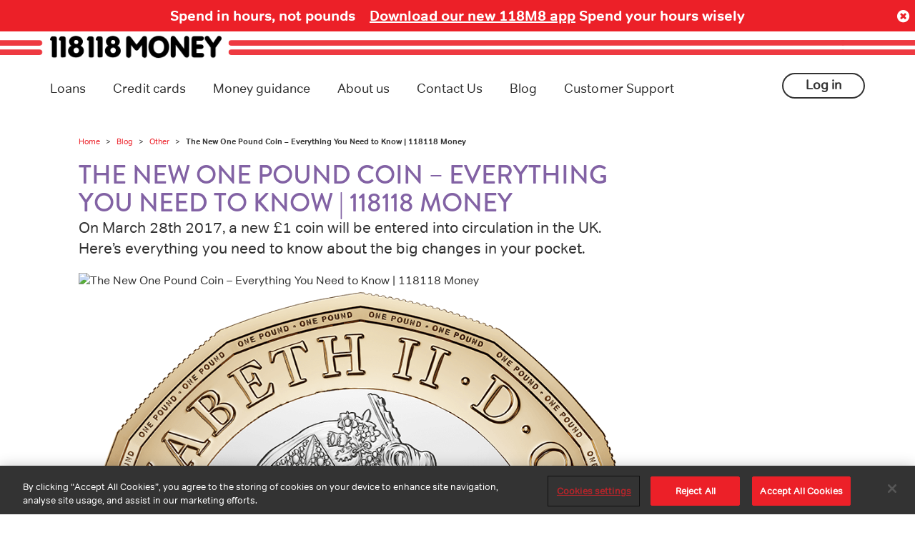

--- FILE ---
content_type: text/html; charset=utf-8
request_url: https://www.118118money.com/blog/new-one-pound-coin/
body_size: 8720
content:
<!doctype html>
<html lang="en-US" prefix="og: http://ogp.me/ns#" class="no-js">
<head>
    <link rel="preconnect" href="https://118118money.lon1.cdn.digitaloceanspaces.com" crossorigin>
    <link rel="preconnect" href="https://fonts.gstatic.com" crossorigin>
    <link rel="preconnect" href="https://www.googletagmanager.com" crossorigin>
    <link rel="preconnect" href="https://cdn.cookielaw.org" crossorigin>
    <!-- <link rel="dns-prefetch" href="//dev.visualwebsiteoptimizer.com"> -->
    <!-- <link rel="dns-prefetch" href="//d5phz18u4wuww.cloudfront.net"> -->
    <link rel="dns-prefetch" href="//d2oh4tlt9mrke9.cloudfront.net">
    <!-- <link rel="dns-prefetch" href="//4265733.fls.doubleclick.net"> -->
    <!-- <link rel="dns-prefetch" href="//www.google-analytics.com"> -->
    <!-- <link rel="dns-prefetch" href="//connect.facebook.net"> -->
    <!-- <link rel="dns-prefetch" href="//analytics.tiktok.com"> -->
    <meta charset="utf-8">
    <meta name="viewport" content="width=device-width, initial-scale=1, user-scalable=no" />
    <meta name="format-detection" content="telephone=no" />
    <meta name="description" content="On March 28th 2017, a new £1 coin will be entered into circulation in the UK. Here’s everything you need to know about the big changes in your pocket." />
    <link rel="canonical" href="https://www.118118money.com/blog/new-one-pound-coin" />
    <link rel="preload" as="font" href="https://fonts.gstatic.com/s/quicksand/v20/6xKtdSZaM9iE8KbpRA_hK1QN.woff2" type="font/woff2" crossorigin="anonymous">
    <meta property="og:url" content="https://www.118118money.com/blog/new-one-pound-coin" />
    <meta property="og:site_name" content="118 118 Money" />
    <meta property="og:locale" content="en_US" />
    <meta property="og:type" content="website" />
    <meta property="og:title" content="The New One Pound Coin – Everything You Need to Know | 118118 Money | 118 118 Money" />
    <meta property="og:description" content="On March 28th 2017, a new £1 coin will be entered into circulation in the UK. Here’s everything you need to know about the big changes in your pocket." />
    
    <meta property="og:image" content="https://www.facebook.com/tr?id=327518443201007&ev=PageView&noscript=1">
    <meta name="twitter:image" content="https://www.facebook.com/tr?id=327518443201007&ev=PageView&noscript=1">
    <script type="application/ld+json">
        {
        "@context": "https://schema.org",
        "@type": "BreadcrumbList",
        "itemListElement": [
            {
            "@type": "ListItem",
            "position": 1,
            "name": "Home",
            "item": "https://118118money.com/"
            },
            {
            "@type": "ListItem",
            "position": 2,
            "name": "Blog",
            "item": "https://118118money.com/blog"
            },
            {
            "@type": "ListItem",
            "position": 3,
            "name": "Other",
            "item": "https://118118money.com/blog/other"
            },
            {
            "@type": "ListItem",
            "position": 4,
            "name": "The New One Pound Coin – Everything You Need to Know | 118118 Money",
            "item": "https://118118money.com/blog/new-one-pound-coin"
            }
        ]
        }
    </script>
    <script type="application/ld+json">
        {
        "@context": "https://schema.org",
        "@type": "Article",
        "headline": "The New One Pound Coin – Everything You Need to Know | 118118 Money",
        "description": "On March 28th 2017, a new £1 coin will be entered into circulation in the UK. Here’s everything you need to know about the big changes in your pocket.",
        "image": "https://www.facebook.com/tr?id=327518443201007&ev=PageView&noscript=1",
        "mainEntityOfPage": "https://118118money.com/blog/new-one-pound-coin",
        "publisher": {
            "@type": "Organization",
            "name": "118 118 Money"
        }
        }
    </script>
    

    <title>The New One Pound Coin – Everything You Need to Know | 118118 Money</title>
    <link rel="icon" type="image/png" href="https://118118money.lon1.cdn.digitaloceanspaces.com/favicon-96x96.png" sizes="96x96" />
    <link rel="icon" type="image/svg+xml" href="https://118118money.lon1.cdn.digitaloceanspaces.com/favicon.svg" />
    <link rel="shortcut icon" href="https://118118money.lon1.cdn.digitaloceanspaces.com/favicon.ico" />
    <link rel="apple-touch-icon" sizes="180x180" href="https://118118money.lon1.cdn.digitaloceanspaces.com/apple-touch-icon.png" />
    <meta name="apple-mobile-web-app-title" content="118 118 Money" />
    <link rel="manifest" href="https://118118money.lon1.cdn.digitaloceanspaces.com/site.webmanifest" />
    <!-- OneTrust Cookies Consent Notice start for 118118money.com -->
    <script src="https://cdn.cookielaw.org/scripttemplates/otSDKStub.js" type="text/javascript" charset="UTF-8" data-domain-script="819ab3be-4784-46f5-b75c-11a76e3641be">
    </script>
    <script type="text/javascript">
        function OptanonWrapper() { }
    </script>
    <!-- OneTrust Cookies Consent Notice end for 118118money.com -->
    <script>
        var rulesToApplyUrl = "https://lending.118118money.com/loans/eligibility";
        var creditSipindexUrl = "https://lending.118118money.com/cards/eligibility";
        var creditUrl = "https://lending.118118money.com/cards/eligibility";
        var loanUrl = "https://www.118118money.com/Lending7/Widgets/Loan";
        var gtmScriptId = 'GTM-PX8GB8';
    </script>
    <!-- Google Tag Manager -->
    <script>
        (function (w, d, s, l, i) {
            w[l] = w[l] || []; w[l].push(
                { 'gtm.start': new Date().getTime(), event: 'gtm.js' }
            );
            var f = d.getElementsByTagName(s)[0],
                j = d.createElement(s), dl = l != 'dataLayer' ? '&l=' + l : ''; j.async = true;
            j.src = 'https://www.googletagmanager.com/gtm.js?id=' + i + dl; f.parentNode.insertBefore(j, f);
        })(window, document, 'script', 'dataLayer', gtmScriptId);
    </script>
    <!-- End Google Tag Manager -->
    
    <link rel="stylesheet" href="https://118118money.lon1.cdn.digitaloceanspaces.com/bundle.old.98ca8c708cd1.min.css">
    <script src="https://118118money.lon1.cdn.digitaloceanspaces.com/bundle.old.63acc4fd455b.min.js"></script>
    

    <!-- VWO -->
    <!-- <script type="text/javascript">

        var _vis_opt_account_id = 368274;
        var _vis_opt_protocol = (('https:' == document.location.protocol) ? 'https://' : 'http://');

        document.write('<s' + 'cript src="' + _vis_opt_protocol +
            'dev.visualwebsiteoptimizer.com/deploy/js_visitor_settings.php?v=1&a=' + _vis_opt_account_id + '&url='
            + encodeURIComponent(document.URL) + '&random=' + Math.random() + '" type="text/javascript">' + '<\/s' + 'cript>');

        if (typeof (_vis_opt_settings_loaded) == "boolean") {
            document.write('<s' + 'cript src="' + _vis_opt_protocol +
                'd5phz18u4wuww.cloudfront.net/vis_opt.js" type="text/javascript">' + '<\/s' + 'cript>');
        }
        /* if your site already has jQuery 1.4.2, replace vis_opt.js with vis_opt_no_jquery.js above */

        if (typeof (_vis_opt_settings_loaded) == "boolean" && typeof (_vis_opt_top_initialize) == "function") {
            _vis_opt_top_initialize(); vwo_$(document).ready(function () { _vis_opt_bottom_initialize(); });
        }

    </script> -->

    <script type="application/ld+json">
        {
        "@context": "https://schema.org",
        "@type": ["Organization", "FinancialService"],
        "name": "118 118 Money",
        "description": "118 118 Money provides loans and credit cards for people with poor credit history",
        "logo": "https://118118money.lon1.cdn.digitaloceanspaces.com/logo.png",
        "url": "https://www.118118money.com",
        "address": {
        "@type": "PostalAddress",
        "addressLocality": "Cardiff",
        "postalCode": "CF10 5BF",
        "addressCountry": "GB"
        },
        "areaServed": {
        "@type": "Country",
        "name": "United Kingdom"
        },
        "aggregateRating": {
        "@type": "AggregateRating",
        "ratingValue": "4.8",
        "bestRating": "5",
        "worstRating": "0",
        "ratingCount": "54525"
        },
        "hasOfferCatalog": {
        "@type": "OfferCatalog",
        "name": "Financial Products",
        "itemListElement": [
        {
        "@type": "Offer",
        "itemOffered": {
        "@type": "LoanOrCredit",
        "name": "Personal Loans",
        "description": "Loans for people with poor credit history"
        }
        },
        {
        "@type": "Offer",
        "itemOffered": {
        "@type": "CreditCard",
        "name": "Credit Cards",
        "description": "Credit cards for building credit"
        }
        }
        ]
        },
        "sameAs": ["https://twitter.com/118118Money", "https://www.linkedin.com/company/118118-money"]
        }
    </script>
    <!--TIKTOK-->
    <!-- <script>
        !function (w, d, t) {
            w.TiktokAnalyticsObject = t;
            var ttq = w[t] = w[t] || [];
            ttq.methods = ["page", "track", "identify", "instances", "debug", "on", "off", "once", "ready", "alias", "group", "enableCookie", "disableCookie"], ttq.setAndDefer = function (t, e) {
                t[e] = function () {
                    t.push([e].concat(Array.prototype.slice.call(arguments, 0)))
                }
            };
            for (var i = 0; i < ttq.methods.length; i++) ttq.setAndDefer(ttq, ttq.methods[i]);
            ttq.instance = function (t) {
                for (var e = ttq._i[t] || [], n = 0; n < ttq.methods.length; n++) ttq.setAndDefer(e, ttq.methods[n]);
                return e
            }, ttq.load = function (e, n) {
                var i = 'https://analytics.tiktok.com/i18n/pixel/events.js';
                ttq._i = ttq._i || {}, ttq._i[e] = [], ttq._i[e]._u = i, ttq._t = ttq._t || {}, ttq._t[e] = +new Date, ttq._o = ttq._o || {}, ttq._o[e] = n || {};
                n = document.createElement("script");
                n.type = "text/javascript", n.async = !0, n.src = i + "?sdkid=" + e + "&lib=" + t;
                e = document.getElementsByTagName("script")[0];
                e.parentNode.insertBefore(n, e)
            };
            ttq.load('CKDGUR3C77U2JMMIRVQG');
            ttq.page();
        }(window, document, 'ttq');
    </script> -->
    <!--END TIKTOK-->
    <!-- Meta Pixel Code -->
    <!-- <script>
        !function (f, b, e, v, n, t, s) {
            if (f.fbq) return; n = f.fbq = function () {
                n.callMethod ? n.callMethod.apply(n, arguments) : n.queue.push(arguments)
            };
            if (!f._fbq) f._fbq = n; n.push = n; n.loaded = !0; n.version = '2.0'; n.queue = []; t = b.createElement(e); t.async = !0; t.src = v; s = b.getElementsByTagName(e)[0]; s.parentNode.insertBefore(t, s)
        }(window, document, 'script', 'https://connect.facebook.net/en_US/fbevents.js'); fbq('init', '327518443201007'); fbq('track', 'PageView');
    </script>
    <noscript>
        <img height="1" width="1" style="display:none" src="https://www.facebook.com/tr?id=327518443201007&ev=PageView&noscript=1" />
    </noscript> -->
    <!-- End Meta Pixel Code -->
    
</head>
<body class="">
    <!-- Google Tag Manager (noscript) -->
    <noscript>
        <iframe src='https://www.googletagmanager.com/ns.html?id=GTM-PX8GB8' height="0" width="0" style="display:none;visibility:hidden"></iframe>
    </noscript>
    <!-- End Google Tag Manager (noscript) -->

    
    
    

    
<div id="bars-container">
    <div id="importantnotice-bar">
        <p>
            <b>
                Spend in hours, not pounds<a href="https://118m8.com/">Download our new 118M8 app</a> Spend your hours wisely
            </b>
            <i class="fa fa-times-circle cclose"></i>
        </p>
    </div>
</div>

<script>
    var $importantNoticeBar = $('#importantnotice-bar');

    if (sessionStorage.getItem('isBarClosed') == 'true') {
        $importantNoticeBar.remove();
    }

    function closeimportantNotice() {
        $importantNoticeBar.slideUp(100, function () {
            $importantNoticeBar.remove();
        });
    }

    $importantNoticeBar.slideDown(500);
    $importantNoticeBar.find('.cclose').bind('click', function (e) {
        closeimportantNotice();
        sessionStorage.setItem('isBarClosed', 'true');
    });
</script>

    
<nav class="nav nav--black">
    <div class="logo">
        <div class="container">
            <div class="hamburger">
                <div></div>
                <div></div>
                <div></div>
            </div>
            <div class="logo__image">
                <a href="/">
                    <img src="https://118118money-umbraco-media.s3-eu-west-1.amazonaws.com/images/1o3jr5vc/118118money-logo-white.png" class="image-full-width logo__white" alt="" width="240" height="32"/>
                    <img data-src="https://118118money-umbraco-media.s3-eu-west-1.amazonaws.com/images/jquhhmpn/118118money-logo-black.png" class="image-full-width logo__black lazyload" alt="" width="240" height="32" />
                </a>
            </div>
            <a class="mobile-login" href="https://www.118118money.com/Lending7/MyAccount">Log in</a>
        </div>
    </div>
    <div class="links">
        <div class="container">
            <div class="row navigation-close-button">
                <div class="col-lg-10 col-md-12">
                    <a href="/" class="mustache">
                        <img src="https://118118money-umbraco-media.s3-eu-west-1.amazonaws.com/images/jtnk2fhe/118logo.svg" alt="118118money.com" class="image-full-width" width="70" height="25"/>
                    </a>
                    <img data-src="https://118118money-umbraco-media.s3-eu-west-1.amazonaws.com/images/tmnffgkz/close.png" alt="" class="image-full-width navigation-close lazyload" width="30" height="30"/>
                    <ul class="navigation">
                        <ul id="menu-mt1509-main-menu" class="navigation">
                            <li class=""><a title="Loans" href="/loans">Loans</a></li>
                            <li class=""><a title="Credit cards" href="/credit-cards">Credit cards</a></li>
                            <li class=""><a title="Money guidance" href="/money-guidance">Money guidance</a></li>
                            <li class=""><a title="About us" href="/about-us">About us</a></li>
                            <li class=""><a title="Contact Us" href="/contact-us">Contact Us</a></li>
                            <li class=""><a title="Blog" href="/blog">Blog</a></li>
                            <li class=""><a title="Customer Support" href="/customer-support">Customer Support</a></li>
                        </ul>
                        <li class="mobile-navlist-login"><a href="https://www.118118money.com/Lending7/MyAccount">Log in</a></li>
                    </ul>
                </div>
                <div class="col-lg-2 col-md-12 text-right">
                    <a id="login" class="cta cta--small cta--ghost-black" href="https://www.118118money.com/Lending7/MyAccount">Log in</a>
                </div>
            </div>
        </div>
    </div>
</nav>


    
<main role="main">
    <div class="section-wrapper mt-150">
        <div class="container">
            <section class="row content-archive-single">
                <article class="col-xs-12 col-md-9">
                    <ol class="breadcrumb hidden-xs hidden-sm" itemscope itemtype="https://schema.org/BreadcrumbList">
                        <li itemprop="itemListElement" itemscope itemtype="https://schema.org/ListItem">
                            <a itemprop="item" href="/">
                                <span itemprop="name">Home</span>
                            </a>
                            <meta itemprop="position" content="1">
                        </li>
                        <li itemprop="itemListElement" itemscope itemtype="https://schema.org/ListItem">
                            <a itemprop="item" href="/blog">
                                <span itemprop="name">Blog</span>
                            </a>
                            <meta itemprop="position" content="2">
                        </li>
                        <li itemprop="itemListElement" itemscope itemtype="https://schema.org/ListItem">
                            <a itemprop="item" href="/blog/other">
                                <span itemprop="name">Other</span>
                            </a>
                            <meta itemprop="position" content="3">
                        </li>
                        <li itemprop="itemListElement" itemscope itemtype="https://schema.org/ListItem" class="active">
                            <span itemprop="item" itemscope itemtype="https://schema.org/WebPage" itemid="https://118118money.com/blog/new-one-pound-coin">
                                <span itemprop="name">The New One Pound Coin – Everything You Need to Know | 118118 Money</span>
                            </span>
                            <meta itemprop="position" content="4">
                        </li>
                    </ol>
                    <header class="page-header">
                        <h1>The New One Pound Coin – Everything You Need to Know | 118118 Money</h1>
                        
                        <p class="lead">On March 28th 2017, a new £1 coin will be entered into circulation in the UK. Here’s everything you need to know about the big changes in your pocket.</p>
                        
                    </header>

                    
                    <div class="blog-post-hero">
                        <img
                            src="https://www.facebook.com/tr?id=327518443201007&ev=PageView&noscript=1"
                            alt="The New One Pound Coin – Everything You Need to Know | 118118 Money"
                            width="720"
                            height="480"
                            class="img-featured img-responsive"
                            decoding="async"
                            loading="lazy">
                    </div>
                    

                    
                    <p><img class="img-responsive" src="https://gnimages.118118money.com/blog-images/large_new_pound.png" alt="" /></p>
<p>As of March 28<sup>th</sup> 2017, a new £1 coin will be entered into circulation in the UK. The new 12-sided £1 coin is set to be the most secure coin ever produced, meaning it’ll be harder to illegally counterfeit than the current ‘Round Pound’ that we’ve become so familiar with since it replaced the £1 note over 30 years ago.</p>
<p>How often have you inserted a pound into a vending machine, only for it to be spat out over and again? Well, it’s probably a counterfeit! In fact, around one in every 30 round pound coins in your change in recent years has been fake.</p>
<p>The brand-spanking new £1 coin will set the record straight – it’ll feature a super cool state of the art ‘hologram’ where the £ symbol changes to a 1 at different angles and is made up of two metals (bi-metallic) a gold outer ring and silver inner, similar to the current £2 pound coin we see today.</p>
<p>The new £1 coin will be slightly thinner too, but its diameter is slightly larger. Other features include micro-lettering, milled edges and a hidden high security feature to protect it from counterfeiting in the future.</p>
<h2>What does this mean for the old £1 coin?</h2>
<p>The new £1 coin will see the end of the round pound as we know it. After 15 <sup>th</sup> October 2017, the round pound will no longer be legal tender so if you’ve got old round pound coins in your wallet, piggy banks or hidden down the back of your sofa, dig them out and spend them before they become useless. Experts predict that there is a whopping £433 million worth of round pound coins hidden away, so make sure to dig deep!</p>
<p>You will still be able to bank old pound coins at your bank or post office after 15<sup>th</sup> October, just make sure to check their policies on depositing limits.</p>
<p>Of the coins that are returned, some of them will be melted down and reused to make the new £1 coin at the Royal Mint in Llantrisant, Wales. It’s estimated that they’ll make over 1.5 billion new £1 coins at a rate of 2,000 each minute, so you’ll be sure to see them appearing in your change very soon.</p>
<h2>What will happen to coin machines?</h2>
<p>All retailers that use coin operating machines such as vending machines, trolleys, self-service check outs, parking meters etc. are being encouraged by the government to get ready for the big change. As of October 15<sup>th</sup>, all coin handling equipment should be able to accept the new coin.</p>
<p>From this date, retailers will no longer accept or distribute the old £1 coin over the counter or in coin operating machines, and until then, retailers will have to make necessary adjustments to make it clear to consumers which machines can accept the new £1 coin.</p>
<p>So what are you waiting for? Check the back of your sofa, rummage through your old jeans, smash open your piggy bank and grab hold of your old round pounds before it’s too late.</p>
<p>Have you found your pound? Share your stories with us on <a rel="noopener" href="https://facebook.com/118118Money" target="_blank">Facebook</a> or <a rel="noopener" href="https://twitter.com/118118Money" target="_blank">Twitter</a> using the hashtag <strong>#FoundAPound</strong>. The 118 118 Money boys are on their way down to the barbers to trim their moustaches! How will you spend yours?</p>
<p><strong>Sources:</strong></p>
<ul>
<li><a rel="nofollow noopener" href="http://www.mirror.co.uk/news/uk-news/everything-you-need-know-new-9553321" target="_blank">mirror.co.uk/news/uk-news/everything-you-need-know-new-9553321</a></li>
<li><a rel="nofollow noopener" href="http://www.bbc.co.uk/newsround/38487910" target="_blank">bbc.co.uk/newsround/38487910</a></li>
<li><a rel="nofollow noopener" href="http://www.thenewpoundcoin.com/" target="_blank">thenewpoundcoin.com</a></li>
<li><a rel="nofollow noopener" href="http://www.royalmint.com/newonepoundcoin" target="_blank">royalmint.com/newonepoundcoin</a></li>
<li><a rel="nofollow noopener" href="http://metro.co.uk/2017/01/02/that-1-coin-in-your-pocket-is-going-to-become-absolutely-worthless-this-year-6355748/" target="_blank">metro.co.uk/2017/01/02/that-1-coin-in-your-pocket-is-going-to-become-absolutely-worthless-this-year-6355748/</a></li>
<li><a rel="nofollow noopener" href="http://www.manchestereveningnews.co.uk/news/uk-news/new-1-coin-facts-dates-12393675" target="_blank">manchestereveningnews.co.uk/news/uk-news/new-1-coin-facts-dates-12393675</a></li>
</ul>
                    

                    <div class="pagi">
                        <div class="col-xs-6">
                            <a href="/blog/other" class="btn btn-purple-border pull-left"><i class="fa fa-chevron-left"></i>&nbsp;&nbsp;Back to Other</a>
                        </div>
                        <div class="col-xs-6"></div>
                    </div>
                </article>

                
            </section>
        </div>
    </div>
</main>


    
<div id="mobile-test"></div>

<footer class="footer">
    <div class="container">
        <div class="row">
            <div class="col-sm-12">
                <div class="footer__col">
                    <div class="title">Loans</div>
                    <div class="links">
                            <a title="Why Our Loans Are Different" target ="" href="/why-our-loans-are-different/">Why Our Loans Are Different</a>
                            <a title="Loans Calculator" target ="" href="/loan-information/loans-calculator/">Loans Calculator</a>
                            <a title="Loans FAQs" target ="" href="/faqs/">Loans FAQs</a>
                            <a title="Bad Credit Loans" target ="" href="/bad-credit-loans/">Bad Credit Loans</a>
                            <a title="Online Loans" target ="" href="/online-loans/">Online Loans</a>
                            <a title="Quick Loans" target ="" href="/quick-loans/">Quick Loans</a>
                            <a title="Personal Loans" target ="" href="/personal-loans/">Personal Loans</a>
                            <a title="Debt Consolidation Loans" target ="" href="/debt-consolidation-loans/">Debt Consolidation Loans</a>
                            <a title="No-Guarantor Loans" target ="" href="/no-guarantor-loans/">No-Guarantor Loans</a>
                            <a title="Easy Ways to Pay" target ="" href="/easy-ways-pay/">Easy Ways to Pay</a>
                            <a title="Payday Loans Alternative" target ="" href="/payday-loans-alternative/">Payday Loans Alternative</a>
                    </div>
                </div>
                <div class="footer__col footer__col--cards">
                    <div class="title">Credit cards</div>
                    <div class="links">
                            <a title="Guaranteed Rate Credit Card" target ="" href="/credit-cards/">Guaranteed Rate Credit Card</a>
                            <a title="Credit Cards For Bad Credit" target ="" href="/credit-cards/credit-cards-for-bad-credit/">Credit Cards For Bad Credit</a>
                            <a title="Balance Transfer Credit Cards" target ="" href="/credit-cards/balance-transfer-credit-cards/">Balance Transfer Credit Cards</a>
                            <a title="Interest Free Credit Cards" target ="" href="/credit-cards/interest-free-credit-cards/">Interest Free Credit Cards</a>
                            <a title="Travel Credit Cards" target ="" href="/credit-cards/travel-credit-cards/">Travel Credit Cards</a>
                            <a title="Credit Card for Near Prime Customers" target ="" href="/credit-cards/near-prime-credit-cards/">Credit Card for Near Prime Customers</a>
                            <a title="Credit Card FAQs" target ="" href="/credit-card-faqs/">Credit Card FAQs</a>
                            <a title="Credit Card Eligibility Checker" target ="" href="/credit-cards/credit-card-eligibility-checker/">Credit Card Eligibility Checker</a>
                            <a title="Credit Building Credit Cards" target ="" href="/credit-cards/credit-building-credit-cards/">Credit Building Credit Cards</a>
                            <a title="Credit Card Charges" target ="" href="/credit-cards/credit-card-charges/">Credit Card Charges</a>
                    </div>
                </div>
                <div class="footer__col">
                    <div class="title">Our company</div>
                    <div class="links">
                            <a title="Contact Us" target ="" href="/contact-us/">Contact Us</a>
                            <a title="Supporting Our Customers" target ="" href="/faqs/supporting-our-customers/">Supporting Our Customers</a>
                            <a title="News" target ="" href="/news/">News</a>
                            <a title="Careers" target ="_blank" href="https://www.linkedin.com/company/118118-money/jobs/">Careers</a>
                            <a title="FLA" target ="" href="/fla/">FLA</a>
                            <a title="Anti-Slavery Statement" target ="" href="/anti-slavery-statement/">Anti-Slavery Statement</a>
                            <a title="Terms and Conditions" target ="" href="/terms-conditions/">Terms and Conditions</a>
                            <a title="Privacy Policy" target ="" href="/privacy-policy/">Privacy Policy</a>
                            <a title="Sitemap" target ="" href="/sitemap/">Sitemap</a>
                            <a title="Complaints" target ="" href="/customer-complaint/">Complaints</a>
                            <a title="s172 Statement" target ="" href="/s172-statement/">s172 Statement</a>
                            <a title="Press Enquiries" target ="" href="/press-enquiries/">Press Enquiries</a>

                    </div>
                </div>
                <div class="footer__col footer__col--app">
                    <div class="title">Grab our app</div>
                    <a href="https://apps.apple.com/gb/app/118-118-money-mobile/id1580928422" target="_blank">
                        <img src="https://118118money-umbraco-media.s3-eu-west-1.amazonaws.com/images/u2ynxayj/ios-app.png" class="image-full-width download" alt="Download 118118money.com app" width="115" height="34" />
                    </a>
                    <a href="https://play.google.com/store/apps/details?id=com.oneoneeightmoney.newmobile" target="_blank">
                        <img src="https://118118money-umbraco-media.s3-eu-west-1.amazonaws.com/images/k0lnaxt2/android-app.png" class="image-full-width download" alt="Download 118118money.com app" width="115" height="34" />
                    </a>
                    <div class="mobile-app-faqs-link">
                        <a class="title" title="FLA" href="/mobile-app-faq/" style="padding-bottom: 0; font-size: 14px;">Mobile App FAQs</a>
                    </div>
                    <div class="social">
                        <a href="https://facebook.com/118118Money" target="_blank">
                            <img src="https://118118money-umbraco-media.s3-eu-west-1.amazonaws.com/images/0vykxtga/social_icon_facebook.png" class="image-full-width" alt="Facebook" width="40" height="41" />
                        </a>
                        <a href="https://twitter.com/118118Money" target="_blank">
                            <img src="https://118118money-umbraco-media.s3-eu-west-1.amazonaws.com/images/z5xgskg1/social_icon_x.png" class="image-full-width" alt="Twitter" width="40" height="41" />
                        </a>
                        <a href="https://www.linkedin.com/company/118118-money" target="_blank">
                            <img src="https://118118money-umbraco-media.s3-eu-west-1.amazonaws.com/images/dtgasife/social_icon_linkedin.png" class="image-full-width" alt="LinkedIn" width="40" height="41" />
                        </a>
                    </div>
                </div>
                <div class="clearfix"></div>
            </div>
            <div class="col-sm-12">
                <p class="small-copy">118 118 Money is the trading name of Madison CF UK Limited. Company No: 08393840. Registered office: 71-73 Carter Lane, London, EC4V 5EQ. <span style="font-weight: 500; display: inline; white-space: nowrap;">VAT number: 242 5953 01</span>. Madison CF UK Limited is authorised and regulated by the Financial Conduct Authority (FRN 741774). Madison CF UK Limited is also authorised by the Financial Conduct Authority under the Payment Services Regulations 2017 for the provision of payment services. You can confirm our registration on the Financial Conduct Authority’s website or by contacting the Financial Conduct Authority on 0800 111 6768. 118 118 Money is a member of the FLA (Finance and Leasing Association) and subscribes to its lending code. Credit is subject to status, affordability and credit checks. Credit is only available to UK residents aged 18 and over. Terms and conditions apply.</p>
            </div>
        </div>
    </div>
</footer>


    <script type="text/javascript">
        //<![CDATA[
        var scRec = document.createElement('SCRIPT');
        scRec.type = 'text/javascript';
        scRec.src = "https://d2oh4tlt9mrke9.cloudfront.net/Record/js/sessioncam.recorder.js";
        document.getElementsByTagName('head')[0].appendChild(scRec);
        //]]>
    </script>
    <!-- <script>
        var MTIProjectId = '5a576d95-205e-40d6-8d72-91a5241df800';
        (function () {
          var mtiTracking = document.createElement('script');
          mtiTracking.type = 'text/javascript';
          mtiTracking.async = true;
          mtiTracking.src = ('https:' == document.location.protocol ? 'https:' : 'http:') + '//fast.fonts.net/t/trackingCode.js';
          (document.getElementsByTagName('head')[0] || document.getElementsByTagName('body')[0]).appendChild(mtiTracking);
        })();
    </script> -->
    <!-- <script>
        var _gaq = _gaq || [];
        var _gaPage = '';
        _gaq.push(['_setAccount', 'UA-41638286-1']);
        _gaq.push(['_setDomainName', '118118money.com']);
        _gaq.push(['_setCustomVar', 3, 'ga:campaign', 'default', 3]);
        _gaq.push(['_setCustomVar', 4, 'SoftwareVersion', '8.49.4.2', 3]);
        _gaq.push(['_trackPageview']);

        (function () {
            var ga = document.createElement('script');
            ga.type = 'text/javascript';
            ga.async = true;
            ga.src = ('https:' == document.location.protocol ? 'https://ssl' : 'http://www') + '.google-analytics.com/ga.js';
            var s = document.getElementsByTagName('script')[0];
            s.parentNode.insertBefore(ga, s);
        })();
    </script> -->
    <!-- <script type="text/javascript" id="DoubleClickFloodlightTag1437312">
        //<![CDATA[
        var axel = Math.random() + "";
        var a = axel * 10000000000000;
        var newIFrame = document.createElement('iframe');
        newIFrame.src = 'https://4265733.fls.doubleclick.net/activityi;src=4265733;type=sites403;cat=homep156;ord=1;num=' + a + '?';
        newIFrame.width = "1";
        newIFrame.frameBorder = "0";
        newIFrame.height = "1";
        var scriptNode = document.getElementById('DoubleClickFloodlightTag1437312');
        scriptNode.parentNode.insertBefore(newIFrame, scriptNode);
        //]]>
    </script>
    <noscript>
        <iframe src="https://4265733.fls.doubleclick.net/activityi;src=4265733;type=sites403;cat=homep156;ord=1;num=1?" width="1" height="1" frameborder="0" style="display: none"></iframe>
    </noscript> -->
</body>
</html>

--- FILE ---
content_type: text/css
request_url: https://118118money.lon1.cdn.digitaloceanspaces.com/bundle.old.98ca8c708cd1.min.css
body_size: 46460
content:
/* bundle.old | built 2025-12-16 16:31:19 | sha:98ca8c708cd1 */
/*!
 *  Font Awesome 4.7.0 by @davegandy - http://fontawesome.io - @fontawesome
 *  License - http://fontawesome.io/license (Font: SIL OFL 1.1, CSS: MIT License)
 */@font-face{font-family:'FontAwesome';src:url('https://118118money.lon1.cdn.digitaloceanspaces.com/fonts/fontawesome-webfont.eot?v=4.7.0');src:url('https://118118money.lon1.cdn.digitaloceanspaces.com/fonts/fontawesome-webfont.eot#iefix&v=4.7.0') format('embedded-opentype'),url('https://118118money.lon1.cdn.digitaloceanspaces.com/fonts/fontawesome-webfont.woff2?v=4.7.0') format('woff2'),url('https://118118money.lon1.cdn.digitaloceanspaces.com/fonts/fontawesome-webfont.woff?v=4.7.0') format('woff'),url('https://118118money.lon1.cdn.digitaloceanspaces.com/fonts/fontawesome-webfont.ttf?v=4.7.0') format('truetype'),url('https://118118money.lon1.cdn.digitaloceanspaces.com/fonts/fontawesome-webfont.svg?v=4.7.0#fontawesomeregular') format('svg');font-weight:normal;font-style:normal}.fa{display:inline-block;font:normal normal normal 14px/1 FontAwesome;font-size:inherit;text-rendering:auto;-webkit-font-smoothing:antialiased;-moz-osx-font-smoothing:grayscale}.fa-lg{font-size:1.33333333em;line-height:.75em;vertical-align:-15%}.fa-2x{font-size:2em}.fa-3x{font-size:3em}.fa-4x{font-size:4em}.fa-5x{font-size:5em}.fa-fw{width:1.28571429em;text-align:center}.fa-ul{padding-left:0;margin-left:2.14285714em;list-style-type:none}.fa-ul>li{position:relative}.fa-li{position:absolute;left:-2.14285714em;width:2.14285714em;top:.14285714em;text-align:center}.fa-li.fa-lg{left:-1.85714286em}.fa-border{padding:.2em .25em .15em;border:solid .08em #eee;border-radius:.1em}.fa-pull-left{float:left}.fa-pull-right{float:right}.fa.fa-pull-left{margin-right:.3em}.fa.fa-pull-right{margin-left:.3em}.pull-right{float:right}.pull-left{float:left}.fa.pull-left{margin-right:.3em}.fa.pull-right{margin-left:.3em}.fa-spin{-webkit-animation:fa-spin 2s infinite linear;animation:fa-spin 2s infinite linear}.fa-pulse{-webkit-animation:fa-spin 1s infinite steps(8);animation:fa-spin 1s infinite steps(8)}@-webkit-keyframes fa-spin{0%{-webkit-transform:rotate(0);transform:rotate(0)}100%{-webkit-transform:rotate(359deg);transform:rotate(359deg)}}@keyframes fa-spin{0%{-webkit-transform:rotate(0);transform:rotate(0)}100%{-webkit-transform:rotate(359deg);transform:rotate(359deg)}}.fa-rotate-90{-ms-filter:"progid:DXImageTransform.Microsoft.BasicImage(rotation=1)";-webkit-transform:rotate(90deg);-ms-transform:rotate(90deg);transform:rotate(90deg)}.fa-rotate-180{-ms-filter:"progid:DXImageTransform.Microsoft.BasicImage(rotation=2)";-webkit-transform:rotate(180deg);-ms-transform:rotate(180deg);transform:rotate(180deg)}.fa-rotate-270{-ms-filter:"progid:DXImageTransform.Microsoft.BasicImage(rotation=3)";-webkit-transform:rotate(270deg);-ms-transform:rotate(270deg);transform:rotate(270deg)}.fa-flip-horizontal{-ms-filter:"progid:DXImageTransform.Microsoft.BasicImage(rotation=0, mirror=1)";-webkit-transform:scale(-1,1);-ms-transform:scale(-1,1);transform:scale(-1,1)}.fa-flip-vertical{-ms-filter:"progid:DXImageTransform.Microsoft.BasicImage(rotation=2, mirror=1)";-webkit-transform:scale(1,-1);-ms-transform:scale(1,-1);transform:scale(1,-1)}:root .fa-rotate-90,:root .fa-rotate-180,:root .fa-rotate-270,:root .fa-flip-horizontal,:root .fa-flip-vertical{filter:none}.fa-stack{position:relative;display:inline-block;width:2em;height:2em;line-height:2em;vertical-align:middle}.fa-stack-1x,.fa-stack-2x{position:absolute;left:0;width:100%;text-align:center}.fa-stack-1x{line-height:inherit}.fa-stack-2x{font-size:2em}.fa-inverse{color:#fff}.fa-glass:before{content:"\f000"}.fa-music:before{content:"\f001"}.fa-search:before{content:"\f002"}.fa-envelope-o:before{content:"\f003"}.fa-heart:before{content:"\f004"}.fa-star:before{content:"\f005"}.fa-star-o:before{content:"\f006"}.fa-user:before{content:"\f007"}.fa-film:before{content:"\f008"}.fa-th-large:before{content:"\f009"}.fa-th:before{content:"\f00a"}.fa-th-list:before{content:"\f00b"}.fa-check:before{content:"\f00c"}.fa-remove:before,.fa-close:before,.fa-times:before{content:"\f00d"}.fa-search-plus:before{content:"\f00e"}.fa-search-minus:before{content:"\f010"}.fa-power-off:before{content:"\f011"}.fa-signal:before{content:"\f012"}.fa-gear:before,.fa-cog:before{content:"\f013"}.fa-trash-o:before{content:"\f014"}.fa-home:before{content:"\f015"}.fa-file-o:before{content:"\f016"}.fa-clock-o:before{content:"\f017"}.fa-road:before{content:"\f018"}.fa-download:before{content:"\f019"}.fa-arrow-circle-o-down:before{content:"\f01a"}.fa-arrow-circle-o-up:before{content:"\f01b"}.fa-inbox:before{content:"\f01c"}.fa-play-circle-o:before{content:"\f01d"}.fa-rotate-right:before,.fa-repeat:before{content:"\f01e"}.fa-refresh:before{content:"\f021"}.fa-list-alt:before{content:"\f022"}.fa-lock:before{content:"\f023"}.fa-flag:before{content:"\f024"}.fa-headphones:before{content:"\f025"}.fa-volume-off:before{content:"\f026"}.fa-volume-down:before{content:"\f027"}.fa-volume-up:before{content:"\f028"}.fa-qrcode:before{content:"\f029"}.fa-barcode:before{content:"\f02a"}.fa-tag:before{content:"\f02b"}.fa-tags:before{content:"\f02c"}.fa-book:before{content:"\f02d"}.fa-bookmark:before{content:"\f02e"}.fa-print:before{content:"\f02f"}.fa-camera:before{content:"\f030"}.fa-font:before{content:"\f031"}.fa-bold:before{content:"\f032"}.fa-italic:before{content:"\f033"}.fa-text-height:before{content:"\f034"}.fa-text-width:before{content:"\f035"}.fa-align-left:before{content:"\f036"}.fa-align-center:before{content:"\f037"}.fa-align-right:before{content:"\f038"}.fa-align-justify:before{content:"\f039"}.fa-list:before{content:"\f03a"}.fa-dedent:before,.fa-outdent:before{content:"\f03b"}.fa-indent:before{content:"\f03c"}.fa-video-camera:before{content:"\f03d"}.fa-photo:before,.fa-image:before,.fa-picture-o:before{content:"\f03e"}.fa-pencil:before{content:"\f040"}.fa-map-marker:before{content:"\f041"}.fa-adjust:before{content:"\f042"}.fa-tint:before{content:"\f043"}.fa-edit:before,.fa-pencil-square-o:before{content:"\f044"}.fa-share-square-o:before{content:"\f045"}.fa-check-square-o:before{content:"\f046"}.fa-arrows:before{content:"\f047"}.fa-step-backward:before{content:"\f048"}.fa-fast-backward:before{content:"\f049"}.fa-backward:before{content:"\f04a"}.fa-play:before{content:"\f04b"}.fa-pause:before{content:"\f04c"}.fa-stop:before{content:"\f04d"}.fa-forward:before{content:"\f04e"}.fa-fast-forward:before{content:"\f050"}.fa-step-forward:before{content:"\f051"}.fa-eject:before{content:"\f052"}.fa-chevron-left:before{content:"\f053"}.fa-chevron-right:before{content:"\f054"}.fa-plus-circle:before{content:"\f055"}.fa-minus-circle:before{content:"\f056"}.fa-times-circle:before{content:"\f057"}.fa-check-circle:before{content:"\f058"}.fa-question-circle:before{content:"\f059"}.fa-info-circle:before{content:"\f05a"}.fa-crosshairs:before{content:"\f05b"}.fa-times-circle-o:before{content:"\f05c"}.fa-check-circle-o:before{content:"\f05d"}.fa-ban:before{content:"\f05e"}.fa-arrow-left:before{content:"\f060"}.fa-arrow-right:before{content:"\f061"}.fa-arrow-up:before{content:"\f062"}.fa-arrow-down:before{content:"\f063"}.fa-mail-forward:before,.fa-share:before{content:"\f064"}.fa-expand:before{content:"\f065"}.fa-compress:before{content:"\f066"}.fa-plus:before{content:"\f067"}.fa-minus:before{content:"\f068"}.fa-asterisk:before{content:"\f069"}.fa-exclamation-circle:before{content:"\f06a"}.fa-gift:before{content:"\f06b"}.fa-leaf:before{content:"\f06c"}.fa-fire:before{content:"\f06d"}.fa-eye:before{content:"\f06e"}.fa-eye-slash:before{content:"\f070"}.fa-warning:before,.fa-exclamation-triangle:before{content:"\f071"}.fa-plane:before{content:"\f072"}.fa-calendar:before{content:"\f073"}.fa-random:before{content:"\f074"}.fa-comment:before{content:"\f075"}.fa-magnet:before{content:"\f076"}.fa-chevron-up:before{content:"\f077"}.fa-chevron-down:before{content:"\f078"}.fa-retweet:before{content:"\f079"}.fa-shopping-cart:before{content:"\f07a"}.fa-folder:before{content:"\f07b"}.fa-folder-open:before{content:"\f07c"}.fa-arrows-v:before{content:"\f07d"}.fa-arrows-h:before{content:"\f07e"}.fa-bar-chart-o:before,.fa-bar-chart:before{content:"\f080"}.fa-twitter-square:before{content:"\f081"}.fa-facebook-square:before{content:"\f082"}.fa-camera-retro:before{content:"\f083"}.fa-key:before{content:"\f084"}.fa-gears:before,.fa-cogs:before{content:"\f085"}.fa-comments:before{content:"\f086"}.fa-thumbs-o-up:before{content:"\f087"}.fa-thumbs-o-down:before{content:"\f088"}.fa-star-half:before{content:"\f089"}.fa-heart-o:before{content:"\f08a"}.fa-sign-out:before{content:"\f08b"}.fa-linkedin-square:before{content:"\f08c"}.fa-thumb-tack:before{content:"\f08d"}.fa-external-link:before{content:"\f08e"}.fa-sign-in:before{content:"\f090"}.fa-trophy:before{content:"\f091"}.fa-github-square:before{content:"\f092"}.fa-upload:before{content:"\f093"}.fa-lemon-o:before{content:"\f094"}.fa-phone:before{content:"\f095"}.fa-square-o:before{content:"\f096"}.fa-bookmark-o:before{content:"\f097"}.fa-phone-square:before{content:"\f098"}.fa-twitter:before{content:"\f099"}.fa-facebook-f:before,.fa-facebook:before{content:"\f09a"}.fa-github:before{content:"\f09b"}.fa-unlock:before{content:"\f09c"}.fa-credit-card:before{content:"\f09d"}.fa-feed:before,.fa-rss:before{content:"\f09e"}.fa-hdd-o:before{content:"\f0a0"}.fa-bullhorn:before{content:"\f0a1"}.fa-bell:before{content:"\f0f3"}.fa-certificate:before{content:"\f0a3"}.fa-hand-o-right:before{content:"\f0a4"}.fa-hand-o-left:before{content:"\f0a5"}.fa-hand-o-up:before{content:"\f0a6"}.fa-hand-o-down:before{content:"\f0a7"}.fa-arrow-circle-left:before{content:"\f0a8"}.fa-arrow-circle-right:before{content:"\f0a9"}.fa-arrow-circle-up:before{content:"\f0aa"}.fa-arrow-circle-down:before{content:"\f0ab"}.fa-globe:before{content:"\f0ac"}.fa-wrench:before{content:"\f0ad"}.fa-tasks:before{content:"\f0ae"}.fa-filter:before{content:"\f0b0"}.fa-briefcase:before{content:"\f0b1"}.fa-dumbbell:before{content:"\f44b"}.fa-arrows-alt:before{content:"\f0b2"}.fa-group:before,.fa-users:before{content:"\f0c0"}.fa-chain:before,.fa-link:before{content:"\f0c1"}.fa-cloud:before{content:"\f0c2"}.fa-flask:before{content:"\f0c3"}.fa-cut:before,.fa-scissors:before{content:"\f0c4"}.fa-copy:before,.fa-files-o:before{content:"\f0c5"}.fa-paperclip:before{content:"\f0c6"}.fa-save:before,.fa-floppy-o:before{content:"\f0c7"}.fa-square:before{content:"\f0c8"}.fa-navicon:before,.fa-reorder:before,.fa-bars:before{content:"\f0c9"}.fa-list-ul:before{content:"\f0ca"}.fa-list-ol:before{content:"\f0cb"}.fa-strikethrough:before{content:"\f0cc"}.fa-underline:before{content:"\f0cd"}.fa-table:before{content:"\f0ce"}.fa-magic:before{content:"\f0d0"}.fa-truck:before{content:"\f0d1"}.fa-pinterest:before{content:"\f0d2"}.fa-pinterest-square:before{content:"\f0d3"}.fa-google-plus-square:before{content:"\f0d4"}.fa-google-plus:before{content:"\f0d5"}.fa-money:before{content:"\f0d6"}.fa-caret-down:before{content:"\f0d7"}.fa-caret-up:before{content:"\f0d8"}.fa-caret-left:before{content:"\f0d9"}.fa-caret-right:before{content:"\f0da"}.fa-columns:before{content:"\f0db"}.fa-unsorted:before,.fa-sort:before{content:"\f0dc"}.fa-sort-down:before,.fa-sort-desc:before{content:"\f0dd"}.fa-sort-up:before,.fa-sort-asc:before{content:"\f0de"}.fa-envelope:before{content:"\f0e0"}.fa-linkedin:before{content:"\f0e1"}.fa-rotate-left:before,.fa-undo:before{content:"\f0e2"}.fa-legal:before,.fa-gavel:before{content:"\f0e3"}.fa-dashboard:before,.fa-tachometer:before{content:"\f0e4"}.fa-comment-o:before{content:"\f0e5"}.fa-comments-o:before{content:"\f0e6"}.fa-flash:before,.fa-bolt:before{content:"\f0e7"}.fa-sitemap:before{content:"\f0e8"}.fa-umbrella:before{content:"\f0e9"}.fa-paste:before,.fa-clipboard:before{content:"\f0ea"}.fa-lightbulb-o:before{content:"\f0eb"}.fa-exchange:before{content:"\f0ec"}.fa-cloud-download:before{content:"\f0ed"}.fa-cloud-upload:before{content:"\f0ee"}.fa-user-md:before{content:"\f0f0"}.fa-stethoscope:before{content:"\f0f1"}.fa-suitcase:before{content:"\f0f2"}.fa-bell-o:before{content:"\f0a2"}.fa-coffee:before{content:"\f0f4"}.fa-cutlery:before{content:"\f0f5"}.fa-file-text-o:before{content:"\f0f6"}.fa-building-o:before{content:"\f0f7"}.fa-hospital-o:before{content:"\f0f8"}.fa-ambulance:before{content:"\f0f9"}.fa-medkit:before{content:"\f0fa"}.fa-fighter-jet:before{content:"\f0fb"}.fa-beer:before{content:"\f0fc"}.fa-h-square:before{content:"\f0fd"}.fa-plus-square:before{content:"\f0fe"}.fa-angle-double-left:before{content:"\f100"}.fa-angle-double-right:before{content:"\f101"}.fa-angle-double-up:before{content:"\f102"}.fa-angle-double-down:before{content:"\f103"}.fa-angle-left:before{content:"\f104"}.fa-angle-right:before{content:"\f105"}.fa-angle-up:before{content:"\f106"}.fa-angle-down:before{content:"\f107"}.fa-desktop:before{content:"\f108"}.fa-laptop:before{content:"\f109"}.fa-tablet:before{content:"\f10a"}.fa-mobile-phone:before,.fa-mobile:before{content:"\f10b"}.fa-circle-o:before{content:"\f10c"}.fa-quote-left:before{content:"\f10d"}.fa-quote-right:before{content:"\f10e"}.fa-spinner:before{content:"\f110"}.fa-circle:before{content:"\f111"}.fa-mail-reply:before,.fa-reply:before{content:"\f112"}.fa-github-alt:before{content:"\f113"}.fa-folder-o:before{content:"\f114"}.fa-folder-open-o:before{content:"\f115"}.fa-smile-o:before{content:"\f118"}.fa-frown-o:before{content:"\f119"}.fa-meh-o:before{content:"\f11a"}.fa-gamepad:before{content:"\f11b"}.fa-keyboard-o:before{content:"\f11c"}.fa-flag-o:before{content:"\f11d"}.fa-flag-checkered:before{content:"\f11e"}.fa-terminal:before{content:"\f120"}.fa-code:before{content:"\f121"}.fa-mail-reply-all:before,.fa-reply-all:before{content:"\f122"}.fa-star-half-empty:before,.fa-star-half-full:before,.fa-star-half-o:before{content:"\f123"}.fa-location-arrow:before{content:"\f124"}.fa-crop:before{content:"\f125"}.fa-code-fork:before{content:"\f126"}.fa-unlink:before,.fa-chain-broken:before{content:"\f127"}.fa-question:before{content:"\f128"}.fa-info:before{content:"\f129"}.fa-exclamation:before{content:"\f12a"}.fa-superscript:before{content:"\f12b"}.fa-subscript:before{content:"\f12c"}.fa-eraser:before{content:"\f12d"}.fa-puzzle-piece:before{content:"\f12e"}.fa-microphone:before{content:"\f130"}.fa-microphone-slash:before{content:"\f131"}.fa-shield:before{content:"\f132"}.fa-calendar-o:before{content:"\f133"}.fa-fire-extinguisher:before{content:"\f134"}.fa-rocket:before{content:"\f135"}.fa-maxcdn:before{content:"\f136"}.fa-chevron-circle-left:before{content:"\f137"}.fa-chevron-circle-right:before{content:"\f138"}.fa-chevron-circle-up:before{content:"\f139"}.fa-chevron-circle-down:before{content:"\f13a"}.fa-html5:before{content:"\f13b"}.fa-css3:before{content:"\f13c"}.fa-anchor:before{content:"\f13d"}.fa-unlock-alt:before{content:"\f13e"}.fa-bullseye:before{content:"\f140"}.fa-ellipsis-h:before{content:"\f141"}.fa-ellipsis-v:before{content:"\f142"}.fa-rss-square:before{content:"\f143"}.fa-play-circle:before{content:"\f144"}.fa-ticket:before{content:"\f145"}.fa-minus-square:before{content:"\f146"}.fa-minus-square-o:before{content:"\f147"}.fa-level-up:before{content:"\f148"}.fa-level-down:before{content:"\f149"}.fa-check-square:before{content:"\f14a"}.fa-pencil-square:before{content:"\f14b"}.fa-external-link-square:before{content:"\f14c"}.fa-share-square:before{content:"\f14d"}.fa-compass:before{content:"\f14e"}.fa-toggle-down:before,.fa-caret-square-o-down:before{content:"\f150"}.fa-toggle-up:before,.fa-caret-square-o-up:before{content:"\f151"}.fa-toggle-right:before,.fa-caret-square-o-right:before{content:"\f152"}.fa-euro:before,.fa-eur:before{content:"\f153"}.fa-gbp:before{content:"\f154"}.fa-dollar:before,.fa-usd:before{content:"\f155"}.fa-rupee:before,.fa-inr:before{content:"\f156"}.fa-cny:before,.fa-rmb:before,.fa-yen:before,.fa-jpy:before{content:"\f157"}.fa-ruble:before,.fa-rouble:before,.fa-rub:before{content:"\f158"}.fa-won:before,.fa-krw:before{content:"\f159"}.fa-bitcoin:before,.fa-btc:before{content:"\f15a"}.fa-file:before{content:"\f15b"}.fa-file-text:before{content:"\f15c"}.fa-sort-alpha-asc:before{content:"\f15d"}.fa-sort-alpha-desc:before{content:"\f15e"}.fa-sort-amount-asc:before{content:"\f160"}.fa-sort-amount-desc:before{content:"\f161"}.fa-sort-numeric-asc:before{content:"\f162"}.fa-sort-numeric-desc:before{content:"\f163"}.fa-thumbs-up:before{content:"\f164"}.fa-thumbs-down:before{content:"\f165"}.fa-youtube-square:before{content:"\f166"}.fa-youtube:before{content:"\f167"}.fa-xing:before{content:"\f168"}.fa-xing-square:before{content:"\f169"}.fa-youtube-play:before{content:"\f16a"}.fa-dropbox:before{content:"\f16b"}.fa-stack-overflow:before{content:"\f16c"}.fa-instagram:before{content:"\f16d"}.fa-flickr:before{content:"\f16e"}.fa-adn:before{content:"\f170"}.fa-bitbucket:before{content:"\f171"}.fa-bitbucket-square:before{content:"\f172"}.fa-tumblr:before{content:"\f173"}.fa-tumblr-square:before{content:"\f174"}.fa-long-arrow-down:before{content:"\f175"}.fa-long-arrow-up:before{content:"\f176"}.fa-long-arrow-left:before{content:"\f177"}.fa-long-arrow-right:before{content:"\f178"}.fa-apple:before{content:"\f179"}.fa-windows:before{content:"\f17a"}.fa-android:before{content:"\f17b"}.fa-linux:before{content:"\f17c"}.fa-dribbble:before{content:"\f17d"}.fa-skype:before{content:"\f17e"}.fa-foursquare:before{content:"\f180"}.fa-trello:before{content:"\f181"}.fa-female:before{content:"\f182"}.fa-male:before{content:"\f183"}.fa-gittip:before,.fa-gratipay:before{content:"\f184"}.fa-sun-o:before{content:"\f185"}.fa-moon-o:before{content:"\f186"}.fa-archive:before{content:"\f187"}.fa-bug:before{content:"\f188"}.fa-vk:before{content:"\f189"}.fa-weibo:before{content:"\f18a"}.fa-renren:before{content:"\f18b"}.fa-pagelines:before{content:"\f18c"}.fa-stack-exchange:before{content:"\f18d"}.fa-arrow-circle-o-right:before{content:"\f18e"}.fa-arrow-circle-o-left:before{content:"\f190"}.fa-toggle-left:before,.fa-caret-square-o-left:before{content:"\f191"}.fa-dot-circle-o:before{content:"\f192"}.fa-wheelchair:before{content:"\f193"}.fa-vimeo-square:before{content:"\f194"}.fa-turkish-lira:before,.fa-try:before{content:"\f195"}.fa-plus-square-o:before{content:"\f196"}.fa-space-shuttle:before{content:"\f197"}.fa-slack:before{content:"\f198"}.fa-envelope-square:before{content:"\f199"}.fa-wordpress:before{content:"\f19a"}.fa-openid:before{content:"\f19b"}.fa-institution:before,.fa-bank:before,.fa-university:before{content:"\f19c"}.fa-mortar-board:before,.fa-graduation-cap:before{content:"\f19d"}.fa-yahoo:before{content:"\f19e"}.fa-google:before{content:"\f1a0"}.fa-reddit:before{content:"\f1a1"}.fa-reddit-square:before{content:"\f1a2"}.fa-stumbleupon-circle:before{content:"\f1a3"}.fa-stumbleupon:before{content:"\f1a4"}.fa-delicious:before{content:"\f1a5"}.fa-digg:before{content:"\f1a6"}.fa-pied-piper-pp:before{content:"\f1a7"}.fa-pied-piper-alt:before{content:"\f1a8"}.fa-drupal:before{content:"\f1a9"}.fa-joomla:before{content:"\f1aa"}.fa-language:before{content:"\f1ab"}.fa-fax:before{content:"\f1ac"}.fa-building:before{content:"\f1ad"}.fa-child:before{content:"\f1ae"}.fa-paw:before{content:"\f1b0"}.fa-spoon:before{content:"\f1b1"}.fa-cube:before{content:"\f1b2"}.fa-cubes:before{content:"\f1b3"}.fa-behance:before{content:"\f1b4"}.fa-behance-square:before{content:"\f1b5"}.fa-steam:before{content:"\f1b6"}.fa-steam-square:before{content:"\f1b7"}.fa-recycle:before{content:"\f1b8"}.fa-automobile:before,.fa-car:before{content:"\f1b9"}.fa-cab:before,.fa-taxi:before{content:"\f1ba"}.fa-tree:before{content:"\f1bb"}.fa-spotify:before{content:"\f1bc"}.fa-deviantart:before{content:"\f1bd"}.fa-soundcloud:before{content:"\f1be"}.fa-database:before{content:"\f1c0"}.fa-file-pdf-o:before{content:"\f1c1"}.fa-file-word-o:before{content:"\f1c2"}.fa-file-excel-o:before{content:"\f1c3"}.fa-file-powerpoint-o:before{content:"\f1c4"}.fa-file-photo-o:before,.fa-file-picture-o:before,.fa-file-image-o:before{content:"\f1c5"}.fa-file-zip-o:before,.fa-file-archive-o:before{content:"\f1c6"}.fa-file-sound-o:before,.fa-file-audio-o:before{content:"\f1c7"}.fa-file-movie-o:before,.fa-file-video-o:before{content:"\f1c8"}.fa-file-code-o:before{content:"\f1c9"}.fa-vine:before{content:"\f1ca"}.fa-codepen:before{content:"\f1cb"}.fa-jsfiddle:before{content:"\f1cc"}.fa-life-bouy:before,.fa-life-buoy:before,.fa-life-saver:before,.fa-support:before,.fa-life-ring:before{content:"\f1cd"}.fa-circle-o-notch:before{content:"\f1ce"}.fa-ra:before,.fa-resistance:before,.fa-rebel:before{content:"\f1d0"}.fa-ge:before,.fa-empire:before{content:"\f1d1"}.fa-git-square:before{content:"\f1d2"}.fa-git:before{content:"\f1d3"}.fa-y-combinator-square:before,.fa-yc-square:before,.fa-hacker-news:before{content:"\f1d4"}.fa-tencent-weibo:before{content:"\f1d5"}.fa-qq:before{content:"\f1d6"}.fa-wechat:before,.fa-weixin:before{content:"\f1d7"}.fa-send:before,.fa-paper-plane:before{content:"\f1d8"}.fa-send-o:before,.fa-paper-plane-o:before{content:"\f1d9"}.fa-history:before{content:"\f1da"}.fa-circle-thin:before{content:"\f1db"}.fa-header:before{content:"\f1dc"}.fa-paragraph:before{content:"\f1dd"}.fa-sliders:before{content:"\f1de"}.fa-share-alt:before{content:"\f1e0"}.fa-share-alt-square:before{content:"\f1e1"}.fa-bomb:before{content:"\f1e2"}.fa-soccer-ball-o:before,.fa-futbol-o:before{content:"\f1e3"}.fa-tty:before{content:"\f1e4"}.fa-binoculars:before{content:"\f1e5"}.fa-plug:before{content:"\f1e6"}.fa-slideshare:before{content:"\f1e7"}.fa-twitch:before{content:"\f1e8"}.fa-yelp:before{content:"\f1e9"}.fa-newspaper-o:before{content:"\f1ea"}.fa-wifi:before{content:"\f1eb"}.fa-calculator:before{content:"\f1ec"}.fa-paypal:before{content:"\f1ed"}.fa-google-wallet:before{content:"\f1ee"}.fa-cc-visa:before{content:"\f1f0"}.fa-cc-mastercard:before{content:"\f1f1"}.fa-cc-discover:before{content:"\f1f2"}.fa-cc-amex:before{content:"\f1f3"}.fa-cc-paypal:before{content:"\f1f4"}.fa-cc-stripe:before{content:"\f1f5"}.fa-bell-slash:before{content:"\f1f6"}.fa-bell-slash-o:before{content:"\f1f7"}.fa-trash:before{content:"\f1f8"}.fa-copyright:before{content:"\f1f9"}.fa-at:before{content:"\f1fa"}.fa-eyedropper:before{content:"\f1fb"}.fa-paint-brush:before{content:"\f1fc"}.fa-birthday-cake:before{content:"\f1fd"}.fa-area-chart:before{content:"\f1fe"}.fa-pie-chart:before{content:"\f200"}.fa-line-chart:before{content:"\f201"}.fa-lastfm:before{content:"\f202"}.fa-lastfm-square:before{content:"\f203"}.fa-toggle-off:before{content:"\f204"}.fa-toggle-on:before{content:"\f205"}.fa-bicycle:before{content:"\f206"}.fa-bus:before{content:"\f207"}.fa-ioxhost:before{content:"\f208"}.fa-angellist:before{content:"\f209"}.fa-cc:before{content:"\f20a"}.fa-shekel:before,.fa-sheqel:before,.fa-ils:before{content:"\f20b"}.fa-meanpath:before{content:"\f20c"}.fa-buysellads:before{content:"\f20d"}.fa-connectdevelop:before{content:"\f20e"}.fa-dashcube:before{content:"\f210"}.fa-forumbee:before{content:"\f211"}.fa-leanpub:before{content:"\f212"}.fa-sellsy:before{content:"\f213"}.fa-shirtsinbulk:before{content:"\f214"}.fa-simplybuilt:before{content:"\f215"}.fa-skyatlas:before{content:"\f216"}.fa-cart-plus:before{content:"\f217"}.fa-cart-arrow-down:before{content:"\f218"}.fa-diamond:before{content:"\f219"}.fa-ship:before{content:"\f21a"}.fa-user-secret:before{content:"\f21b"}.fa-motorcycle:before{content:"\f21c"}.fa-street-view:before{content:"\f21d"}.fa-heartbeat:before{content:"\f21e"}.fa-venus:before{content:"\f221"}.fa-mars:before{content:"\f222"}.fa-mercury:before{content:"\f223"}.fa-intersex:before,.fa-transgender:before{content:"\f224"}.fa-transgender-alt:before{content:"\f225"}.fa-venus-double:before{content:"\f226"}.fa-mars-double:before{content:"\f227"}.fa-venus-mars:before{content:"\f228"}.fa-mars-stroke:before{content:"\f229"}.fa-mars-stroke-v:before{content:"\f22a"}.fa-mars-stroke-h:before{content:"\f22b"}.fa-neuter:before{content:"\f22c"}.fa-genderless:before{content:"\f22d"}.fa-facebook-official:before{content:"\f230"}.fa-pinterest-p:before{content:"\f231"}.fa-whatsapp:before{content:"\f232"}.fa-server:before{content:"\f233"}.fa-user-plus:before{content:"\f234"}.fa-user-times:before{content:"\f235"}.fa-hotel:before,.fa-bed:before{content:"\f236"}.fa-viacoin:before{content:"\f237"}.fa-train:before{content:"\f238"}.fa-subway:before{content:"\f239"}.fa-medium:before{content:"\f23a"}.fa-yc:before,.fa-y-combinator:before{content:"\f23b"}.fa-optin-monster:before{content:"\f23c"}.fa-opencart:before{content:"\f23d"}.fa-expeditedssl:before{content:"\f23e"}.fa-battery-4:before,.fa-battery:before,.fa-battery-full:before{content:"\f240"}.fa-battery-3:before,.fa-battery-three-quarters:before{content:"\f241"}.fa-battery-2:before,.fa-battery-half:before{content:"\f242"}.fa-battery-1:before,.fa-battery-quarter:before{content:"\f243"}.fa-battery-0:before,.fa-battery-empty:before{content:"\f244"}.fa-mouse-pointer:before{content:"\f245"}.fa-i-cursor:before{content:"\f246"}.fa-object-group:before{content:"\f247"}.fa-object-ungroup:before{content:"\f248"}.fa-sticky-note:before{content:"\f249"}.fa-sticky-note-o:before{content:"\f24a"}.fa-cc-jcb:before{content:"\f24b"}.fa-cc-diners-club:before{content:"\f24c"}.fa-clone:before{content:"\f24d"}.fa-balance-scale:before{content:"\f24e"}.fa-hourglass-o:before{content:"\f250"}.fa-hourglass-1:before,.fa-hourglass-start:before{content:"\f251"}.fa-hourglass-2:before,.fa-hourglass-half:before{content:"\f252"}.fa-hourglass-3:before,.fa-hourglass-end:before{content:"\f253"}.fa-hourglass:before{content:"\f254"}.fa-hand-grab-o:before,.fa-hand-rock-o:before{content:"\f255"}.fa-hand-stop-o:before,.fa-hand-paper-o:before{content:"\f256"}.fa-hand-scissors-o:before{content:"\f257"}.fa-hand-lizard-o:before{content:"\f258"}.fa-hand-spock-o:before{content:"\f259"}.fa-hand-pointer-o:before{content:"\f25a"}.fa-hand-peace-o:before{content:"\f25b"}.fa-trademark:before{content:"\f25c"}.fa-registered:before{content:"\f25d"}.fa-creative-commons:before{content:"\f25e"}.fa-gg:before{content:"\f260"}.fa-gg-circle:before{content:"\f261"}.fa-tripadvisor:before{content:"\f262"}.fa-odnoklassniki:before{content:"\f263"}.fa-odnoklassniki-square:before{content:"\f264"}.fa-get-pocket:before{content:"\f265"}.fa-wikipedia-w:before{content:"\f266"}.fa-safari:before{content:"\f267"}.fa-chrome:before{content:"\f268"}.fa-firefox:before{content:"\f269"}.fa-opera:before{content:"\f26a"}.fa-internet-explorer:before{content:"\f26b"}.fa-tv:before,.fa-television:before{content:"\f26c"}.fa-contao:before{content:"\f26d"}.fa-500px:before{content:"\f26e"}.fa-amazon:before{content:"\f270"}.fa-calendar-plus-o:before{content:"\f271"}.fa-calendar-minus-o:before{content:"\f272"}.fa-calendar-times-o:before{content:"\f273"}.fa-calendar-check-o:before{content:"\f274"}.fa-industry:before{content:"\f275"}.fa-map-pin:before{content:"\f276"}.fa-map-signs:before{content:"\f277"}.fa-map-o:before{content:"\f278"}.fa-map:before{content:"\f279"}.fa-commenting:before{content:"\f27a"}.fa-commenting-o:before{content:"\f27b"}.fa-houzz:before{content:"\f27c"}.fa-vimeo:before{content:"\f27d"}.fa-black-tie:before{content:"\f27e"}.fa-fonticons:before{content:"\f280"}.fa-reddit-alien:before{content:"\f281"}.fa-edge:before{content:"\f282"}.fa-credit-card-alt:before{content:"\f283"}.fa-codiepie:before{content:"\f284"}.fa-modx:before{content:"\f285"}.fa-fort-awesome:before{content:"\f286"}.fa-usb:before{content:"\f287"}.fa-product-hunt:before{content:"\f288"}.fa-mixcloud:before{content:"\f289"}.fa-scribd:before{content:"\f28a"}.fa-pause-circle:before{content:"\f28b"}.fa-pause-circle-o:before{content:"\f28c"}.fa-stop-circle:before{content:"\f28d"}.fa-stop-circle-o:before{content:"\f28e"}.fa-shopping-bag:before{content:"\f290"}.fa-shopping-basket:before{content:"\f291"}.fa-hashtag:before{content:"\f292"}.fa-bluetooth:before{content:"\f293"}.fa-bluetooth-b:before{content:"\f294"}.fa-percent:before{content:"\f295"}.fa-gitlab:before{content:"\f296"}.fa-wpbeginner:before{content:"\f297"}.fa-wpforms:before{content:"\f298"}.fa-envira:before{content:"\f299"}.fa-universal-access:before{content:"\f29a"}.fa-wheelchair-alt:before{content:"\f29b"}.fa-question-circle-o:before{content:"\f29c"}.fa-blind:before{content:"\f29d"}.fa-audio-description:before{content:"\f29e"}.fa-volume-control-phone:before{content:"\f2a0"}.fa-braille:before{content:"\f2a1"}.fa-assistive-listening-systems:before{content:"\f2a2"}.fa-asl-interpreting:before,.fa-american-sign-language-interpreting:before{content:"\f2a3"}.fa-deafness:before,.fa-hard-of-hearing:before,.fa-deaf:before{content:"\f2a4"}.fa-glide:before{content:"\f2a5"}.fa-glide-g:before{content:"\f2a6"}.fa-signing:before,.fa-sign-language:before{content:"\f2a7"}.fa-low-vision:before{content:"\f2a8"}.fa-viadeo:before{content:"\f2a9"}.fa-viadeo-square:before{content:"\f2aa"}.fa-snapchat:before{content:"\f2ab"}.fa-snapchat-ghost:before{content:"\f2ac"}.fa-snapchat-square:before{content:"\f2ad"}.fa-pied-piper:before{content:"\f2ae"}.fa-first-order:before{content:"\f2b0"}.fa-yoast:before{content:"\f2b1"}.fa-themeisle:before{content:"\f2b2"}.fa-google-plus-circle:before,.fa-google-plus-official:before{content:"\f2b3"}.fa-fa:before,.fa-font-awesome:before{content:"\f2b4"}.fa-handshake-o:before{content:"\f2b5"}.fa-envelope-open:before{content:"\f2b6"}.fa-envelope-open-o:before{content:"\f2b7"}.fa-linode:before{content:"\f2b8"}.fa-address-book:before{content:"\f2b9"}.fa-address-book-o:before{content:"\f2ba"}.fa-vcard:before,.fa-address-card:before{content:"\f2bb"}.fa-vcard-o:before,.fa-address-card-o:before{content:"\f2bc"}.fa-user-circle:before{content:"\f2bd"}.fa-user-circle-o:before{content:"\f2be"}.fa-user-o:before{content:"\f2c0"}.fa-id-badge:before{content:"\f2c1"}.fa-drivers-license:before,.fa-id-card:before{content:"\f2c2"}.fa-drivers-license-o:before,.fa-id-card-o:before{content:"\f2c3"}.fa-quora:before{content:"\f2c4"}.fa-free-code-camp:before{content:"\f2c5"}.fa-telegram:before{content:"\f2c6"}.fa-thermometer-4:before,.fa-thermometer:before,.fa-thermometer-full:before{content:"\f2c7"}.fa-thermometer-3:before,.fa-thermometer-three-quarters:before{content:"\f2c8"}.fa-thermometer-2:before,.fa-thermometer-half:before{content:"\f2c9"}.fa-thermometer-1:before,.fa-thermometer-quarter:before{content:"\f2ca"}.fa-thermometer-0:before,.fa-thermometer-empty:before{content:"\f2cb"}.fa-shower:before{content:"\f2cc"}.fa-bathtub:before,.fa-s15:before,.fa-bath:before{content:"\f2cd"}.fa-podcast:before{content:"\f2ce"}.fa-window-maximize:before{content:"\f2d0"}.fa-window-minimize:before{content:"\f2d1"}.fa-window-restore:before{content:"\f2d2"}.fa-times-rectangle:before,.fa-window-close:before{content:"\f2d3"}.fa-times-rectangle-o:before,.fa-window-close-o:before{content:"\f2d4"}.fa-bandcamp:before{content:"\f2d5"}.fa-grav:before{content:"\f2d6"}.fa-etsy:before{content:"\f2d7"}.fa-imdb:before{content:"\f2d8"}.fa-ravelry:before{content:"\f2d9"}.fa-eercast:before{content:"\f2da"}.fa-microchip:before{content:"\f2db"}.fa-snowflake-o:before{content:"\f2dc"}.fa-superpowers:before{content:"\f2dd"}.fa-wpexplorer:before{content:"\f2de"}.fa-meetup:before{content:"\f2e0"}.sr-only{position:absolute;width:1px;height:1px;padding:0;margin:-1px;overflow:hidden;clip:rect(0,0,0,0);border:0}.sr-only-focusable:active,.sr-only-focusable:focus{position:static;width:auto;height:auto;margin:0;overflow:visible;clip:auto}/*!
 * Bootstrap v3.3.5 (http://getbootstrap.com)
 * Copyright 2011-2015 Twitter, Inc.
 * Licensed under MIT (https://github.com/twbs/bootstrap/blob/master/LICENSE)
 *//*! normalize.css v3.0.3 | MIT License | github.com/necolas/normalize.css */html{font-family:sans-serif;-webkit-text-size-adjust:100%;-ms-text-size-adjust:100%}body{margin:0}article,aside,details,figcaption,figure,footer,header,hgroup,main,menu,nav,section,summary{display:block}audio,canvas,progress,video{display:inline-block;vertical-align:baseline}audio:not([controls]){display:none;height:0}[hidden],template{display:none}a{background-color:transparent}a:active,a:hover{outline:0}abbr[title]{border-bottom:1px dotted}b,strong{font-weight:bold}dfn{font-style:italic}h1{margin:.67em 0;font-size:2em}mark{color:#000;background:#ff0}small{font-size:80%}sub,sup{position:relative;font-size:75%;line-height:0;vertical-align:baseline}sup{top:-.5em}sub{bottom:-.25em}img{border:0}svg:not(:root){overflow:hidden}figure{margin:1em 40px}hr{height:0;-webkit-box-sizing:content-box;-moz-box-sizing:content-box;box-sizing:content-box}pre{overflow:auto}code,kbd,pre,samp{font-family:monospace,monospace;font-size:1em}button,input,optgroup,select,textarea{margin:0;font:inherit;color:inherit}button{overflow:visible}button,select{text-transform:none}button,html input[type="button"],input[type="reset"],input[type="submit"]{-webkit-appearance:button;cursor:pointer}button[disabled],html input[disabled]{cursor:default}button::-moz-focus-inner,input::-moz-focus-inner{padding:0;border:0}input{line-height:normal}input[type="checkbox"],input[type="radio"]{-webkit-box-sizing:border-box;-moz-box-sizing:border-box;box-sizing:border-box;padding:0}input[type="number"]::-webkit-inner-spin-button,input[type="number"]::-webkit-outer-spin-button{height:auto}input[type="search"]{-webkit-box-sizing:content-box;-moz-box-sizing:content-box;box-sizing:content-box;-webkit-appearance:textfield}input[type="search"]::-webkit-search-cancel-button,input[type="search"]::-webkit-search-decoration{-webkit-appearance:none}fieldset{padding:.35em .625em .75em;margin:0 2px;border:1px solid silver}legend{padding:0;border:0}textarea{overflow:auto}optgroup{font-weight:bold}table{border-spacing:0;border-collapse:collapse}td,th{padding:0}/*! Source: https://github.com/h5bp/html5-boilerplate/blob/master/src/css/main.css */@media print{*,*:before,*:after{color:#000 !important;text-shadow:none !important;background:transparent !important;-webkit-box-shadow:none !important;box-shadow:none !important}a,a:visited{text-decoration:underline}a[href]:after{content:" (" attr(href) ")"}abbr[title]:after{content:" (" attr(title) ")"}a[href^="#"]:after,a[href^="javascript:"]:after{content:""}pre,blockquote{border:1px solid #999;page-break-inside:avoid}thead{display:table-header-group}tr,img{page-break-inside:avoid}img{max-width:100% !important}p,h2,h3{orphans:3;widows:3}h2,h3{page-break-after:avoid}.navbar{display:none}.btn>.caret,.dropup>.btn>.caret{border-top-color:#000 !important}.label{border:1px solid #000}.table{border-collapse:collapse !important}.table td,.table th{background-color:#fff !important}.table-bordered th,.table-bordered td{border:1px solid #ddd !important}}@font-face{font-family:'Glyphicons Halflings';src:url('https://118118money.lon1.cdn.digitaloceanspaces.com/fonts/glyphicons-halflings-regular.eot');src:url('https://118118money.lon1.cdn.digitaloceanspaces.com/fonts/glyphicons-halflings-regular.eot#iefix') format('embedded-opentype'),url('https://118118money.lon1.cdn.digitaloceanspaces.com/fonts/glyphicons-halflings-regular.woff2') format('woff2'),url('https://118118money.lon1.cdn.digitaloceanspaces.com/fonts/glyphicons-halflings-regular.woff') format('woff'),url('https://118118money.lon1.cdn.digitaloceanspaces.com/fonts/glyphicons-halflings-regular.ttf') format('truetype'),url('https://118118money.lon1.cdn.digitaloceanspaces.com/fonts/glyphicons-halflings-regular.svg#glyphicons_halflingsregular') format('svg')}.glyphicon{position:relative;top:1px;display:inline-block;font-family:'Glyphicons Halflings';font-style:normal;font-weight:normal;line-height:1;-webkit-font-smoothing:antialiased;-moz-osx-font-smoothing:grayscale}.glyphicon-asterisk:before{content:"\2a"}.glyphicon-plus:before{content:"\2b"}.glyphicon-euro:before,.glyphicon-eur:before{content:"\20ac"}.glyphicon-minus:before{content:"\2212"}.glyphicon-cloud:before{content:"\2601"}.glyphicon-envelope:before{content:"\2709"}.glyphicon-pencil:before{content:"\270f"}.glyphicon-glass:before{content:"\e001"}.glyphicon-music:before{content:"\e002"}.glyphicon-search:before{content:"\e003"}.glyphicon-heart:before{content:"\e005"}.glyphicon-star:before{content:"\e006"}.glyphicon-star-empty:before{content:"\e007"}.glyphicon-user:before{content:"\e008"}.glyphicon-film:before{content:"\e009"}.glyphicon-th-large:before{content:"\e010"}.glyphicon-th:before{content:"\e011"}.glyphicon-th-list:before{content:"\e012"}.glyphicon-ok:before{content:"\e013"}.glyphicon-remove:before{content:"\e014"}.glyphicon-zoom-in:before{content:"\e015"}.glyphicon-zoom-out:before{content:"\e016"}.glyphicon-off:before{content:"\e017"}.glyphicon-signal:before{content:"\e018"}.glyphicon-cog:before{content:"\e019"}.glyphicon-trash:before{content:"\e020"}.glyphicon-home:before{content:"\e021"}.glyphicon-file:before{content:"\e022"}.glyphicon-time:before{content:"\e023"}.glyphicon-road:before{content:"\e024"}.glyphicon-download-alt:before{content:"\e025"}.glyphicon-download:before{content:"\e026"}.glyphicon-upload:before{content:"\e027"}.glyphicon-inbox:before{content:"\e028"}.glyphicon-play-circle:before{content:"\e029"}.glyphicon-repeat:before{content:"\e030"}.glyphicon-refresh:before{content:"\e031"}.glyphicon-list-alt:before{content:"\e032"}.glyphicon-lock:before{content:"\e033"}.glyphicon-flag:before{content:"\e034"}.glyphicon-headphones:before{content:"\e035"}.glyphicon-volume-off:before{content:"\e036"}.glyphicon-volume-down:before{content:"\e037"}.glyphicon-volume-up:before{content:"\e038"}.glyphicon-qrcode:before{content:"\e039"}.glyphicon-barcode:before{content:"\e040"}.glyphicon-tag:before{content:"\e041"}.glyphicon-tags:before{content:"\e042"}.glyphicon-book:before{content:"\e043"}.glyphicon-bookmark:before{content:"\e044"}.glyphicon-print:before{content:"\e045"}.glyphicon-camera:before{content:"\e046"}.glyphicon-font:before{content:"\e047"}.glyphicon-bold:before{content:"\e048"}.glyphicon-italic:before{content:"\e049"}.glyphicon-text-height:before{content:"\e050"}.glyphicon-text-width:before{content:"\e051"}.glyphicon-align-left:before{content:"\e052"}.glyphicon-align-center:before{content:"\e053"}.glyphicon-align-right:before{content:"\e054"}.glyphicon-align-justify:before{content:"\e055"}.glyphicon-list:before{content:"\e056"}.glyphicon-indent-left:before{content:"\e057"}.glyphicon-indent-right:before{content:"\e058"}.glyphicon-facetime-video:before{content:"\e059"}.glyphicon-picture:before{content:"\e060"}.glyphicon-map-marker:before{content:"\e062"}.glyphicon-adjust:before{content:"\e063"}.glyphicon-tint:before{content:"\e064"}.glyphicon-edit:before{content:"\e065"}.glyphicon-share:before{content:"\e066"}.glyphicon-check:before{content:"\e067"}.glyphicon-move:before{content:"\e068"}.glyphicon-step-backward:before{content:"\e069"}.glyphicon-fast-backward:before{content:"\e070"}.glyphicon-backward:before{content:"\e071"}.glyphicon-play:before{content:"\e072"}.glyphicon-pause:before{content:"\e073"}.glyphicon-stop:before{content:"\e074"}.glyphicon-forward:before{content:"\e075"}.glyphicon-fast-forward:before{content:"\e076"}.glyphicon-step-forward:before{content:"\e077"}.glyphicon-eject:before{content:"\e078"}.glyphicon-chevron-left:before{content:"\e079"}.glyphicon-chevron-right:before{content:"\e080"}.glyphicon-plus-sign:before{content:"\e081"}.glyphicon-minus-sign:before{content:"\e082"}.glyphicon-remove-sign:before{content:"\e083"}.glyphicon-ok-sign:before{content:"\e084"}.glyphicon-question-sign:before{content:"\e085"}.glyphicon-info-sign:before{content:"\e086"}.glyphicon-screenshot:before{content:"\e087"}.glyphicon-remove-circle:before{content:"\e088"}.glyphicon-ok-circle:before{content:"\e089"}.glyphicon-ban-circle:before{content:"\e090"}.glyphicon-arrow-left:before{content:"\e091"}.glyphicon-arrow-right:before{content:"\e092"}.glyphicon-arrow-up:before{content:"\e093"}.glyphicon-arrow-down:before{content:"\e094"}.glyphicon-share-alt:before{content:"\e095"}.glyphicon-resize-full:before{content:"\e096"}.glyphicon-resize-small:before{content:"\e097"}.glyphicon-exclamation-sign:before{content:"\e101"}.glyphicon-gift:before{content:"\e102"}.glyphicon-leaf:before{content:"\e103"}.glyphicon-fire:before{content:"\e104"}.glyphicon-eye-open:before{content:"\e105"}.glyphicon-eye-close:before{content:"\e106"}.glyphicon-warning-sign:before{content:"\e107"}.glyphicon-plane:before{content:"\e108"}.glyphicon-calendar:before{content:"\e109"}.glyphicon-random:before{content:"\e110"}.glyphicon-comment:before{content:"\e111"}.glyphicon-magnet:before{content:"\e112"}.glyphicon-chevron-up:before{content:"\e113"}.glyphicon-chevron-down:before{content:"\e114"}.glyphicon-retweet:before{content:"\e115"}.glyphicon-shopping-cart:before{content:"\e116"}.glyphicon-folder-close:before{content:"\e117"}.glyphicon-folder-open:before{content:"\e118"}.glyphicon-resize-vertical:before{content:"\e119"}.glyphicon-resize-horizontal:before{content:"\e120"}.glyphicon-hdd:before{content:"\e121"}.glyphicon-bullhorn:before{content:"\e122"}.glyphicon-bell:before{content:"\e123"}.glyphicon-certificate:before{content:"\e124"}.glyphicon-thumbs-up:before{content:"\e125"}.glyphicon-thumbs-down:before{content:"\e126"}.glyphicon-hand-right:before{content:"\e127"}.glyphicon-hand-left:before{content:"\e128"}.glyphicon-hand-up:before{content:"\e129"}.glyphicon-hand-down:before{content:"\e130"}.glyphicon-circle-arrow-right:before{content:"\e131"}.glyphicon-circle-arrow-left:before{content:"\e132"}.glyphicon-circle-arrow-up:before{content:"\e133"}.glyphicon-circle-arrow-down:before{content:"\e134"}.glyphicon-globe:before{content:"\e135"}.glyphicon-wrench:before{content:"\e136"}.glyphicon-tasks:before{content:"\e137"}.glyphicon-filter:before{content:"\e138"}.glyphicon-briefcase:before{content:"\e139"}.glyphicon-fullscreen:before{content:"\e140"}.glyphicon-dashboard:before{content:"\e141"}.glyphicon-paperclip:before{content:"\e142"}.glyphicon-heart-empty:before{content:"\e143"}.glyphicon-link:before{content:"\e144"}.glyphicon-phone:before{content:"\e145"}.glyphicon-pushpin:before{content:"\e146"}.glyphicon-usd:before{content:"\e148"}.glyphicon-gbp:before{content:"\e149"}.glyphicon-sort:before{content:"\e150"}.glyphicon-sort-by-alphabet:before{content:"\e151"}.glyphicon-sort-by-alphabet-alt:before{content:"\e152"}.glyphicon-sort-by-order:before{content:"\e153"}.glyphicon-sort-by-order-alt:before{content:"\e154"}.glyphicon-sort-by-attributes:before{content:"\e155"}.glyphicon-sort-by-attributes-alt:before{content:"\e156"}.glyphicon-unchecked:before{content:"\e157"}.glyphicon-expand:before{content:"\e158"}.glyphicon-collapse-down:before{content:"\e159"}.glyphicon-collapse-up:before{content:"\e160"}.glyphicon-log-in:before{content:"\e161"}.glyphicon-flash:before{content:"\e162"}.glyphicon-log-out:before{content:"\e163"}.glyphicon-new-window:before{content:"\e164"}.glyphicon-record:before{content:"\e165"}.glyphicon-save:before{content:"\e166"}.glyphicon-open:before{content:"\e167"}.glyphicon-saved:before{content:"\e168"}.glyphicon-import:before{content:"\e169"}.glyphicon-export:before{content:"\e170"}.glyphicon-send:before{content:"\e171"}.glyphicon-floppy-disk:before{content:"\e172"}.glyphicon-floppy-saved:before{content:"\e173"}.glyphicon-floppy-remove:before{content:"\e174"}.glyphicon-floppy-save:before{content:"\e175"}.glyphicon-floppy-open:before{content:"\e176"}.glyphicon-credit-card:before{content:"\e177"}.glyphicon-transfer:before{content:"\e178"}.glyphicon-cutlery:before{content:"\e179"}.glyphicon-header:before{content:"\e180"}.glyphicon-compressed:before{content:"\e181"}.glyphicon-earphone:before{content:"\e182"}.glyphicon-phone-alt:before{content:"\e183"}.glyphicon-tower:before{content:"\e184"}.glyphicon-stats:before{content:"\e185"}.glyphicon-sd-video:before{content:"\e186"}.glyphicon-hd-video:before{content:"\e187"}.glyphicon-subtitles:before{content:"\e188"}.glyphicon-sound-stereo:before{content:"\e189"}.glyphicon-sound-dolby:before{content:"\e190"}.glyphicon-sound-5-1:before{content:"\e191"}.glyphicon-sound-6-1:before{content:"\e192"}.glyphicon-sound-7-1:before{content:"\e193"}.glyphicon-copyright-mark:before{content:"\e194"}.glyphicon-registration-mark:before{content:"\e195"}.glyphicon-cloud-download:before{content:"\e197"}.glyphicon-cloud-upload:before{content:"\e198"}.glyphicon-tree-conifer:before{content:"\e199"}.glyphicon-tree-deciduous:before{content:"\e200"}.glyphicon-cd:before{content:"\e201"}.glyphicon-save-file:before{content:"\e202"}.glyphicon-open-file:before{content:"\e203"}.glyphicon-level-up:before{content:"\e204"}.glyphicon-copy:before{content:"\e205"}.glyphicon-paste:before{content:"\e206"}.glyphicon-alert:before{content:"\e209"}.glyphicon-equalizer:before{content:"\e210"}.glyphicon-king:before{content:"\e211"}.glyphicon-queen:before{content:"\e212"}.glyphicon-pawn:before{content:"\e213"}.glyphicon-bishop:before{content:"\e214"}.glyphicon-knight:before{content:"\e215"}.glyphicon-baby-formula:before{content:"\e216"}.glyphicon-tent:before{content:"\26fa"}.glyphicon-blackboard:before{content:"\e218"}.glyphicon-bed:before{content:"\e219"}.glyphicon-apple:before{content:"\f8ff"}.glyphicon-erase:before{content:"\e221"}.glyphicon-hourglass:before{content:"\231b"}.glyphicon-lamp:before{content:"\e223"}.glyphicon-duplicate:before{content:"\e224"}.glyphicon-piggy-bank:before{content:"\e225"}.glyphicon-scissors:before{content:"\e226"}.glyphicon-bitcoin:before{content:"\e227"}.glyphicon-btc:before{content:"\e227"}.glyphicon-xbt:before{content:"\e227"}.glyphicon-yen:before{content:"\00a5"}.glyphicon-jpy:before{content:"\00a5"}.glyphicon-ruble:before{content:"\20bd"}.glyphicon-rub:before{content:"\20bd"}.glyphicon-scale:before{content:"\e230"}.glyphicon-ice-lolly:before{content:"\e231"}.glyphicon-ice-lolly-tasted:before{content:"\e232"}.glyphicon-education:before{content:"\e233"}.glyphicon-option-horizontal:before{content:"\e234"}.glyphicon-option-vertical:before{content:"\e235"}.glyphicon-menu-hamburger:before{content:"\e236"}.glyphicon-modal-window:before{content:"\e237"}.glyphicon-oil:before{content:"\e238"}.glyphicon-grain:before{content:"\e239"}.glyphicon-sunglasses:before{content:"\e240"}.glyphicon-text-size:before{content:"\e241"}.glyphicon-text-color:before{content:"\e242"}.glyphicon-text-background:before{content:"\e243"}.glyphicon-object-align-top:before{content:"\e244"}.glyphicon-object-align-bottom:before{content:"\e245"}.glyphicon-object-align-horizontal:before{content:"\e246"}.glyphicon-object-align-left:before{content:"\e247"}.glyphicon-object-align-vertical:before{content:"\e248"}.glyphicon-object-align-right:before{content:"\e249"}.glyphicon-triangle-right:before{content:"\e250"}.glyphicon-triangle-left:before{content:"\e251"}.glyphicon-triangle-bottom:before{content:"\e252"}.glyphicon-triangle-top:before{content:"\e253"}.glyphicon-console:before{content:"\e254"}.glyphicon-superscript:before{content:"\e255"}.glyphicon-subscript:before{content:"\e256"}.glyphicon-menu-left:before{content:"\e257"}.glyphicon-menu-right:before{content:"\e258"}.glyphicon-menu-down:before{content:"\e259"}.glyphicon-menu-up:before{content:"\e260"}*{-webkit-box-sizing:border-box;-moz-box-sizing:border-box;box-sizing:border-box}*:before,*:after{-webkit-box-sizing:border-box;-moz-box-sizing:border-box;box-sizing:border-box}html{font-size:10px;-webkit-tap-highlight-color:rgba(0,0,0,0)}body{font-family:"Helvetica Neue",Helvetica,Arial,sans-serif;font-size:14px;line-height:1.42857143;color:#333;background-color:#fff}input,button,select,textarea{font-family:inherit;font-size:inherit;line-height:inherit}a{color:#337ab7;text-decoration:none}a:hover,a:focus{color:#23527c;text-decoration:underline}a:focus{outline:thin dotted;outline:5px auto -webkit-focus-ring-color;outline-offset:-2px}figure{margin:0}img{vertical-align:middle}.img-responsive,.thumbnail>img,.thumbnail a>img,.carousel-inner>.item>img,.carousel-inner>.item>a>img{display:block;max-width:100%;height:auto}.img-rounded{border-radius:6px}.img-thumbnail{display:inline-block;max-width:100%;height:auto;padding:4px;line-height:1.42857143;background-color:#fff;border:1px solid #ddd;border-radius:4px;-webkit-transition:all .2s ease-in-out;-o-transition:all .2s ease-in-out;transition:all .2s ease-in-out}.img-circle{border-radius:50%}hr{margin-top:20px;margin-bottom:20px;border:0;border-top:1px solid #eee}.sr-only{position:absolute;width:1px;height:1px;padding:0;margin:-1px;overflow:hidden;clip:rect(0,0,0,0);border:0}.sr-only-focusable:active,.sr-only-focusable:focus{position:static;width:auto;height:auto;margin:0;overflow:visible;clip:auto}[role="button"]{cursor:pointer}h1,h2,h3,h4,h5,h6,.h1,.h2,.h3,.h4,.h5,.h6{font-family:inherit;font-weight:500;line-height:1.1;color:inherit}h1 small,h2 small,h3 small,h4 small,h5 small,h6 small,.h1 small,.h2 small,.h3 small,.h4 small,.h5 small,.h6 small,h1 .small,h2 .small,h3 .small,h4 .small,h5 .small,h6 .small,.h1 .small,.h2 .small,.h3 .small,.h4 .small,.h5 .small,.h6 .small{font-weight:normal;line-height:1;color:#777}h1,.h1,h2,.h2,h3,.h3{margin-top:20px;margin-bottom:10px}h1 small,.h1 small,h2 small,.h2 small,h3 small,.h3 small,h1 .small,.h1 .small,h2 .small,.h2 .small,h3 .small,.h3 .small{font-size:65%}h4,.h4,h5,.h5,h6,.h6{margin-top:10px;margin-bottom:10px}h4 small,.h4 small,h5 small,.h5 small,h6 small,.h6 small,h4 .small,.h4 .small,h5 .small,.h5 .small,h6 .small,.h6 .small{font-size:75%}h1,.h1{font-size:36px}h2,.h2{font-size:30px}h3,.h3{font-size:24px}h4,.h4{font-size:18px}h5,.h5{font-size:14px}h6,.h6{font-size:12px}p{margin:0 0 10px}.lead{margin-bottom:20px;font-size:16px;font-weight:300;line-height:1.4}@media(min-width:768px){.lead{font-size:21px}}small,.small{font-size:85%}mark,.mark{padding:.2em;background-color:#fcf8e3}.text-left{text-align:left}.text-right{text-align:right}.text-center{text-align:center}.text-justify{text-align:justify}.text-nowrap{white-space:nowrap}.text-lowercase{text-transform:lowercase}.text-uppercase{text-transform:uppercase}.text-capitalize{text-transform:capitalize}.text-muted{color:#777}.text-primary{color:#337ab7}a.text-primary:hover,a.text-primary:focus{color:#286090}.text-success{color:#3c763d}a.text-success:hover,a.text-success:focus{color:#2b542c}.text-info{color:#31708f}a.text-info:hover,a.text-info:focus{color:#245269}.text-warning{color:#8a6d3b}a.text-warning:hover,a.text-warning:focus{color:#66512c}.text-danger{color:#a94442}a.text-danger:hover,a.text-danger:focus{color:#843534}.bg-primary{color:#fff;background-color:#337ab7}a.bg-primary:hover,a.bg-primary:focus{background-color:#286090}.bg-success{background-color:#dff0d8}a.bg-success:hover,a.bg-success:focus{background-color:#c1e2b3}.bg-info{background-color:#d9edf7}a.bg-info:hover,a.bg-info:focus{background-color:#afd9ee}.bg-warning{background-color:#fcf8e3}a.bg-warning:hover,a.bg-warning:focus{background-color:#f7ecb5}.bg-danger{background-color:#f2dede}a.bg-danger:hover,a.bg-danger:focus{background-color:#e4b9b9}.page-header{padding-bottom:9px;margin:40px 0 20px;border-bottom:1px solid #eee}ul,ol{margin-top:0;margin-bottom:10px}ul ul,ol ul,ul ol,ol ol{margin-bottom:0}.list-unstyled{padding-left:0;list-style:none}.list-inline{padding-left:0;margin-left:-5px;list-style:none}.list-inline>li{display:inline-block;padding-right:5px;padding-left:5px}dl{margin-top:0;margin-bottom:20px}dt,dd{line-height:1.42857143}dt{font-weight:bold}dd{margin-left:0}@media(min-width:768px){.dl-horizontal dt{float:left;width:160px;overflow:hidden;clear:left;text-align:right;text-overflow:ellipsis;white-space:nowrap}.dl-horizontal dd{margin-left:180px}}abbr[title],abbr[data-original-title]{cursor:help;border-bottom:1px dotted #777}.initialism{font-size:90%;text-transform:uppercase}blockquote{padding:10px 20px;margin:0 0 20px;font-size:17.5px;border-left:5px solid #eee}blockquote p:last-child,blockquote ul:last-child,blockquote ol:last-child{margin-bottom:0}blockquote footer,blockquote small,blockquote .small{display:block;font-size:80%;line-height:1.42857143;color:#777}blockquote footer:before,blockquote small:before,blockquote .small:before{content:'\2014 \00A0'}.blockquote-reverse,blockquote.pull-right{padding-right:15px;padding-left:0;text-align:right;border-right:5px solid #eee;border-left:0}.blockquote-reverse footer:before,blockquote.pull-right footer:before,.blockquote-reverse small:before,blockquote.pull-right small:before,.blockquote-reverse .small:before,blockquote.pull-right .small:before{content:''}.blockquote-reverse footer:after,blockquote.pull-right footer:after,.blockquote-reverse small:after,blockquote.pull-right small:after,.blockquote-reverse .small:after,blockquote.pull-right .small:after{content:'\00A0 \2014'}address{margin-bottom:20px;font-style:normal;line-height:1.42857143}code,kbd,pre,samp{font-family:Menlo,Monaco,Consolas,"Courier New",monospace}code{padding:2px 4px;font-size:90%;color:#c7254e;background-color:#f9f2f4;border-radius:4px}kbd{padding:2px 4px;font-size:90%;color:#fff;background-color:#333;border-radius:3px;-webkit-box-shadow:inset 0 -1px 0 rgba(0,0,0,.25);box-shadow:inset 0 -1px 0 rgba(0,0,0,.25)}kbd kbd{padding:0;font-size:100%;font-weight:bold;-webkit-box-shadow:none;box-shadow:none}pre{display:block;padding:9.5px;margin:0 0 10px;font-size:13px;line-height:1.42857143;color:#333;word-break:break-all;word-wrap:break-word;background-color:#f5f5f5;border:1px solid #ccc;border-radius:4px}pre code{padding:0;font-size:inherit;color:inherit;white-space:pre-wrap;background-color:transparent;border-radius:0}.pre-scrollable{max-height:340px;overflow-y:scroll}.container{padding-right:15px;padding-left:15px;margin-right:auto;margin-left:auto}@media(min-width:768px){.container{width:750px}}@media(min-width:992px){.container{width:970px}}@media(min-width:1200px){.container{width:1170px}}.container-fluid{padding-right:15px;padding-left:15px;margin-right:auto;margin-left:auto}.row{margin-right:-15px;margin-left:-15px}.col-xs-1,.col-sm-1,.col-md-1,.col-lg-1,.col-xs-2,.col-sm-2,.col-md-2,.col-lg-2,.col-xs-3,.col-sm-3,.col-md-3,.col-lg-3,.col-xs-4,.col-sm-4,.col-md-4,.col-lg-4,.col-xs-5,.col-sm-5,.col-md-5,.col-lg-5,.col-xs-6,.col-sm-6,.col-md-6,.col-lg-6,.col-xs-7,.col-sm-7,.col-md-7,.col-lg-7,.col-xs-8,.col-sm-8,.col-md-8,.col-lg-8,.col-xs-9,.col-sm-9,.col-md-9,.col-lg-9,.col-xs-10,.col-sm-10,.col-md-10,.col-lg-10,.col-xs-11,.col-sm-11,.col-md-11,.col-lg-11,.col-xs-12,.col-sm-12,.col-md-12,.col-lg-12{position:relative;min-height:1px;padding-right:15px;padding-left:15px}.col-xs-1,.col-xs-2,.col-xs-3,.col-xs-4,.col-xs-5,.col-xs-6,.col-xs-7,.col-xs-8,.col-xs-9,.col-xs-10,.col-xs-11,.col-xs-12{float:left}.col-xs-12{width:100%}.col-xs-11{width:91.66666667%}.col-xs-10{width:83.33333333%}.col-xs-9{width:75%}.col-xs-8{width:66.66666667%}.col-xs-7{width:58.33333333%}.col-xs-6{width:50%}.col-xs-5{width:41.66666667%}.col-xs-4{width:33.33333333%}.col-xs-3{width:25%}.col-xs-2{width:16.66666667%}.col-xs-1{width:8.33333333%}.col-xs-pull-12{right:100%}.col-xs-pull-11{right:91.66666667%}.col-xs-pull-10{right:83.33333333%}.col-xs-pull-9{right:75%}.col-xs-pull-8{right:66.66666667%}.col-xs-pull-7{right:58.33333333%}.col-xs-pull-6{right:50%}.col-xs-pull-5{right:41.66666667%}.col-xs-pull-4{right:33.33333333%}.col-xs-pull-3{right:25%}.col-xs-pull-2{right:16.66666667%}.col-xs-pull-1{right:8.33333333%}.col-xs-pull-0{right:auto}.col-xs-push-12{left:100%}.col-xs-push-11{left:91.66666667%}.col-xs-push-10{left:83.33333333%}.col-xs-push-9{left:75%}.col-xs-push-8{left:66.66666667%}.col-xs-push-7{left:58.33333333%}.col-xs-push-6{left:50%}.col-xs-push-5{left:41.66666667%}.col-xs-push-4{left:33.33333333%}.col-xs-push-3{left:25%}.col-xs-push-2{left:16.66666667%}.col-xs-push-1{left:8.33333333%}.col-xs-push-0{left:auto}.col-xs-offset-12{margin-left:100%}.col-xs-offset-11{margin-left:91.66666667%}.col-xs-offset-10{margin-left:83.33333333%}.col-xs-offset-9{margin-left:75%}.col-xs-offset-8{margin-left:66.66666667%}.col-xs-offset-7{margin-left:58.33333333%}.col-xs-offset-6{margin-left:50%}.col-xs-offset-5{margin-left:41.66666667%}.col-xs-offset-4{margin-left:33.33333333%}.col-xs-offset-3{margin-left:25%}.col-xs-offset-2{margin-left:16.66666667%}.col-xs-offset-1{margin-left:8.33333333%}.col-xs-offset-0{margin-left:0}@media(min-width:768px){.col-sm-1,.col-sm-2,.col-sm-3,.col-sm-4,.col-sm-5,.col-sm-6,.col-sm-7,.col-sm-8,.col-sm-9,.col-sm-10,.col-sm-11,.col-sm-12{float:left}.col-sm-12{width:100%}.col-sm-11{width:91.66666667%}.col-sm-10{width:83.33333333%}.col-sm-9{width:75%}.col-sm-8{width:66.66666667%}.col-sm-7{width:58.33333333%}.col-sm-6{width:50%}.col-sm-5{width:41.66666667%}.col-sm-4{width:33.33333333%}.col-sm-3{width:25%}.col-sm-2{width:16.66666667%}.col-sm-1{width:8.33333333%}.col-sm-pull-12{right:100%}.col-sm-pull-11{right:91.66666667%}.col-sm-pull-10{right:83.33333333%}.col-sm-pull-9{right:75%}.col-sm-pull-8{right:66.66666667%}.col-sm-pull-7{right:58.33333333%}.col-sm-pull-6{right:50%}.col-sm-pull-5{right:41.66666667%}.col-sm-pull-4{right:33.33333333%}.col-sm-pull-3{right:25%}.col-sm-pull-2{right:16.66666667%}.col-sm-pull-1{right:8.33333333%}.col-sm-pull-0{right:auto}.col-sm-push-12{left:100%}.col-sm-push-11{left:91.66666667%}.col-sm-push-10{left:83.33333333%}.col-sm-push-9{left:75%}.col-sm-push-8{left:66.66666667%}.col-sm-push-7{left:58.33333333%}.col-sm-push-6{left:50%}.col-sm-push-5{left:41.66666667%}.col-sm-push-4{left:33.33333333%}.col-sm-push-3{left:25%}.col-sm-push-2{left:16.66666667%}.col-sm-push-1{left:8.33333333%}.col-sm-push-0{left:auto}.col-sm-offset-12{margin-left:100%}.col-sm-offset-11{margin-left:91.66666667%}.col-sm-offset-10{margin-left:83.33333333%}.col-sm-offset-9{margin-left:75%}.col-sm-offset-8{margin-left:66.66666667%}.col-sm-offset-7{margin-left:58.33333333%}.col-sm-offset-6{margin-left:50%}.col-sm-offset-5{margin-left:41.66666667%}.col-sm-offset-4{margin-left:33.33333333%}.col-sm-offset-3{margin-left:25%}.col-sm-offset-2{margin-left:16.66666667%}.col-sm-offset-1{margin-left:8.33333333%}.col-sm-offset-0{margin-left:0}}@media(min-width:992px){.col-md-1,.col-md-2,.col-md-3,.col-md-4,.col-md-5,.col-md-6,.col-md-7,.col-md-8,.col-md-9,.col-md-10,.col-md-11,.col-md-12{float:left}.col-md-12{width:100%}.col-md-11{width:91.66666667%}.col-md-10{width:83.33333333%}.col-md-9{width:75%}.col-md-8{width:66.66666667%}.col-md-7{width:58.33333333%}.col-md-6{width:50%}.col-md-5{width:41.66666667%}.col-md-4{width:33.33333333%}.col-md-3{width:25%}.col-md-2{width:16.66666667%}.col-md-1{width:8.33333333%}.col-md-pull-12{right:100%}.col-md-pull-11{right:91.66666667%}.col-md-pull-10{right:83.33333333%}.col-md-pull-9{right:75%}.col-md-pull-8{right:66.66666667%}.col-md-pull-7{right:58.33333333%}.col-md-pull-6{right:50%}.col-md-pull-5{right:41.66666667%}.col-md-pull-4{right:33.33333333%}.col-md-pull-3{right:25%}.col-md-pull-2{right:16.66666667%}.col-md-pull-1{right:8.33333333%}.col-md-pull-0{right:auto}.col-md-push-12{left:100%}.col-md-push-11{left:91.66666667%}.col-md-push-10{left:83.33333333%}.col-md-push-9{left:75%}.col-md-push-8{left:66.66666667%}.col-md-push-7{left:58.33333333%}.col-md-push-6{left:50%}.col-md-push-5{left:41.66666667%}.col-md-push-4{left:33.33333333%}.col-md-push-3{left:25%}.col-md-push-2{left:16.66666667%}.col-md-push-1{left:8.33333333%}.col-md-push-0{left:auto}.col-md-offset-12{margin-left:100%}.col-md-offset-11{margin-left:91.66666667%}.col-md-offset-10{margin-left:83.33333333%}.col-md-offset-9{margin-left:75%}.col-md-offset-8{margin-left:66.66666667%}.col-md-offset-7{margin-left:58.33333333%}.col-md-offset-6{margin-left:50%}.col-md-offset-5{margin-left:41.66666667%}.col-md-offset-4{margin-left:33.33333333%}.col-md-offset-3{margin-left:25%}.col-md-offset-2{margin-left:16.66666667%}.col-md-offset-1{margin-left:8.33333333%}.col-md-offset-0{margin-left:0}}@media(min-width:1200px){.col-lg-1,.col-lg-2,.col-lg-3,.col-lg-4,.col-lg-5,.col-lg-6,.col-lg-7,.col-lg-8,.col-lg-9,.col-lg-10,.col-lg-11,.col-lg-12{float:left}.col-lg-12{width:100%}.col-lg-11{width:91.66666667%}.col-lg-10{width:83.33333333%}.col-lg-9{width:75%}.col-lg-8{width:66.66666667%}.col-lg-7{width:58.33333333%}.col-lg-6{width:50%}.col-lg-5{width:41.66666667%}.col-lg-4{width:33.33333333%}.col-lg-3{width:25%}.col-lg-2{width:16.66666667%}.col-lg-1{width:8.33333333%}.col-lg-pull-12{right:100%}.col-lg-pull-11{right:91.66666667%}.col-lg-pull-10{right:83.33333333%}.col-lg-pull-9{right:75%}.col-lg-pull-8{right:66.66666667%}.col-lg-pull-7{right:58.33333333%}.col-lg-pull-6{right:50%}.col-lg-pull-5{right:41.66666667%}.col-lg-pull-4{right:33.33333333%}.col-lg-pull-3{right:25%}.col-lg-pull-2{right:16.66666667%}.col-lg-pull-1{right:8.33333333%}.col-lg-pull-0{right:auto}.col-lg-push-12{left:100%}.col-lg-push-11{left:91.66666667%}.col-lg-push-10{left:83.33333333%}.col-lg-push-9{left:75%}.col-lg-push-8{left:66.66666667%}.col-lg-push-7{left:58.33333333%}.col-lg-push-6{left:50%}.col-lg-push-5{left:41.66666667%}.col-lg-push-4{left:33.33333333%}.col-lg-push-3{left:25%}.col-lg-push-2{left:16.66666667%}.col-lg-push-1{left:8.33333333%}.col-lg-push-0{left:auto}.col-lg-offset-12{margin-left:100%}.col-lg-offset-11{margin-left:91.66666667%}.col-lg-offset-10{margin-left:83.33333333%}.col-lg-offset-9{margin-left:75%}.col-lg-offset-8{margin-left:66.66666667%}.col-lg-offset-7{margin-left:58.33333333%}.col-lg-offset-6{margin-left:50%}.col-lg-offset-5{margin-left:41.66666667%}.col-lg-offset-4{margin-left:33.33333333%}.col-lg-offset-3{margin-left:25%}.col-lg-offset-2{margin-left:16.66666667%}.col-lg-offset-1{margin-left:8.33333333%}.col-lg-offset-0{margin-left:0}}table{background-color:transparent}caption{padding-top:8px;padding-bottom:8px;color:#777;text-align:left}th{text-align:left}.table{width:100%;max-width:100%;margin-bottom:20px}.table>thead>tr>th,.table>tbody>tr>th,.table>tfoot>tr>th,.table>thead>tr>td,.table>tbody>tr>td,.table>tfoot>tr>td{padding:8px;line-height:1.42857143;vertical-align:top;border-top:1px solid #ddd}.table>thead>tr>th{vertical-align:bottom;border-bottom:2px solid #ddd}.table>caption+thead>tr:first-child>th,.table>colgroup+thead>tr:first-child>th,.table>thead:first-child>tr:first-child>th,.table>caption+thead>tr:first-child>td,.table>colgroup+thead>tr:first-child>td,.table>thead:first-child>tr:first-child>td{border-top:0}.table>tbody+tbody{border-top:2px solid #ddd}.table .table{background-color:#fff}.table-condensed>thead>tr>th,.table-condensed>tbody>tr>th,.table-condensed>tfoot>tr>th,.table-condensed>thead>tr>td,.table-condensed>tbody>tr>td,.table-condensed>tfoot>tr>td{padding:5px}.table-bordered{border:1px solid #ddd}.table-bordered>thead>tr>th,.table-bordered>tbody>tr>th,.table-bordered>tfoot>tr>th,.table-bordered>thead>tr>td,.table-bordered>tbody>tr>td,.table-bordered>tfoot>tr>td{border:1px solid #ddd}.table-bordered>thead>tr>th,.table-bordered>thead>tr>td{border-bottom-width:2px}.table-striped>tbody>tr:nth-of-type(odd){background-color:#f9f9f9}.table-hover>tbody>tr:hover{background-color:#f5f5f5}table col[class*="col-"]{position:static;display:table-column;float:none}table td[class*="col-"],table th[class*="col-"]{position:static;display:table-cell;float:none}.table>thead>tr>td.active,.table>tbody>tr>td.active,.table>tfoot>tr>td.active,.table>thead>tr>th.active,.table>tbody>tr>th.active,.table>tfoot>tr>th.active,.table>thead>tr.active>td,.table>tbody>tr.active>td,.table>tfoot>tr.active>td,.table>thead>tr.active>th,.table>tbody>tr.active>th,.table>tfoot>tr.active>th{background-color:#f5f5f5}.table-hover>tbody>tr>td.active:hover,.table-hover>tbody>tr>th.active:hover,.table-hover>tbody>tr.active:hover>td,.table-hover>tbody>tr:hover>.active,.table-hover>tbody>tr.active:hover>th{background-color:#e8e8e8}.table>thead>tr>td.success,.table>tbody>tr>td.success,.table>tfoot>tr>td.success,.table>thead>tr>th.success,.table>tbody>tr>th.success,.table>tfoot>tr>th.success,.table>thead>tr.success>td,.table>tbody>tr.success>td,.table>tfoot>tr.success>td,.table>thead>tr.success>th,.table>tbody>tr.success>th,.table>tfoot>tr.success>th{background-color:#dff0d8}.table-hover>tbody>tr>td.success:hover,.table-hover>tbody>tr>th.success:hover,.table-hover>tbody>tr.success:hover>td,.table-hover>tbody>tr:hover>.success,.table-hover>tbody>tr.success:hover>th{background-color:#d0e9c6}.table>thead>tr>td.info,.table>tbody>tr>td.info,.table>tfoot>tr>td.info,.table>thead>tr>th.info,.table>tbody>tr>th.info,.table>tfoot>tr>th.info,.table>thead>tr.info>td,.table>tbody>tr.info>td,.table>tfoot>tr.info>td,.table>thead>tr.info>th,.table>tbody>tr.info>th,.table>tfoot>tr.info>th{background-color:#d9edf7}.table-hover>tbody>tr>td.info:hover,.table-hover>tbody>tr>th.info:hover,.table-hover>tbody>tr.info:hover>td,.table-hover>tbody>tr:hover>.info,.table-hover>tbody>tr.info:hover>th{background-color:#c4e3f3}.table>thead>tr>td.warning,.table>tbody>tr>td.warning,.table>tfoot>tr>td.warning,.table>thead>tr>th.warning,.table>tbody>tr>th.warning,.table>tfoot>tr>th.warning,.table>thead>tr.warning>td,.table>tbody>tr.warning>td,.table>tfoot>tr.warning>td,.table>thead>tr.warning>th,.table>tbody>tr.warning>th,.table>tfoot>tr.warning>th{background-color:#fcf8e3}.table-hover>tbody>tr>td.warning:hover,.table-hover>tbody>tr>th.warning:hover,.table-hover>tbody>tr.warning:hover>td,.table-hover>tbody>tr:hover>.warning,.table-hover>tbody>tr.warning:hover>th{background-color:#faf2cc}.table>thead>tr>td.danger,.table>tbody>tr>td.danger,.table>tfoot>tr>td.danger,.table>thead>tr>th.danger,.table>tbody>tr>th.danger,.table>tfoot>tr>th.danger,.table>thead>tr.danger>td,.table>tbody>tr.danger>td,.table>tfoot>tr.danger>td,.table>thead>tr.danger>th,.table>tbody>tr.danger>th,.table>tfoot>tr.danger>th{background-color:#f2dede}.table-hover>tbody>tr>td.danger:hover,.table-hover>tbody>tr>th.danger:hover,.table-hover>tbody>tr.danger:hover>td,.table-hover>tbody>tr:hover>.danger,.table-hover>tbody>tr.danger:hover>th{background-color:#ebcccc}.table-responsive{min-height:.01%;overflow-x:auto}@media screen and (max-width:767px){.table-responsive{width:100%;margin-bottom:15px;overflow-y:hidden;-ms-overflow-style:-ms-autohiding-scrollbar;border:1px solid #ddd}.table-responsive>.table{margin-bottom:0}.table-responsive>.table>thead>tr>th,.table-responsive>.table>tbody>tr>th,.table-responsive>.table>tfoot>tr>th,.table-responsive>.table>thead>tr>td,.table-responsive>.table>tbody>tr>td,.table-responsive>.table>tfoot>tr>td{white-space:nowrap}.table-responsive>.table-bordered{border:0}.table-responsive>.table-bordered>thead>tr>th:first-child,.table-responsive>.table-bordered>tbody>tr>th:first-child,.table-responsive>.table-bordered>tfoot>tr>th:first-child,.table-responsive>.table-bordered>thead>tr>td:first-child,.table-responsive>.table-bordered>tbody>tr>td:first-child,.table-responsive>.table-bordered>tfoot>tr>td:first-child{border-left:0}.table-responsive>.table-bordered>thead>tr>th:last-child,.table-responsive>.table-bordered>tbody>tr>th:last-child,.table-responsive>.table-bordered>tfoot>tr>th:last-child,.table-responsive>.table-bordered>thead>tr>td:last-child,.table-responsive>.table-bordered>tbody>tr>td:last-child,.table-responsive>.table-bordered>tfoot>tr>td:last-child{border-right:0}.table-responsive>.table-bordered>tbody>tr:last-child>th,.table-responsive>.table-bordered>tfoot>tr:last-child>th,.table-responsive>.table-bordered>tbody>tr:last-child>td,.table-responsive>.table-bordered>tfoot>tr:last-child>td{border-bottom:0}}fieldset{min-width:0;padding:0;margin:0;border:0}legend{display:block;width:100%;padding:0;margin-bottom:20px;font-size:21px;line-height:inherit;color:#333;border:0;border-bottom:1px solid #e5e5e5}label{display:inline-block;max-width:100%;margin-bottom:5px;font-weight:bold}input[type="search"]{-webkit-box-sizing:border-box;-moz-box-sizing:border-box;box-sizing:border-box}input[type="radio"],input[type="checkbox"]{margin:4px 0 0;margin-top:1px \9;line-height:normal}input[type="file"]{display:block}input[type="range"]{display:block;width:100%}select[multiple],select[size]{height:auto}input[type="file"]:focus,input[type="radio"]:focus,input[type="checkbox"]:focus{outline:thin dotted;outline:5px auto -webkit-focus-ring-color;outline-offset:-2px}output{display:block;padding-top:7px;font-size:14px;line-height:1.42857143;color:#555}.form-control{display:block;width:100%;height:34px;padding:6px 12px;font-size:14px;line-height:1.42857143;color:#555;background-color:#fff;background-image:none;border:1px solid #ccc;border-radius:4px;-webkit-box-shadow:inset 0 1px 1px rgba(0,0,0,.075);box-shadow:inset 0 1px 1px rgba(0,0,0,.075);-webkit-transition:border-color ease-in-out .15s,-webkit-box-shadow ease-in-out .15s;-o-transition:border-color ease-in-out .15s,box-shadow ease-in-out .15s;transition:border-color ease-in-out .15s,box-shadow ease-in-out .15s}.form-control:focus{border-color:#66afe9;outline:0;-webkit-box-shadow:inset 0 1px 1px rgba(0,0,0,.075),0 0 8px rgba(102,175,233,.6);box-shadow:inset 0 1px 1px rgba(0,0,0,.075),0 0 8px rgba(102,175,233,.6)}.form-control::-moz-placeholder{color:#999;opacity:1}.form-control:-ms-input-placeholder{color:#999}.form-control::-webkit-input-placeholder{color:#999}.form-control[disabled],.form-control[readonly],fieldset[disabled] .form-control{background-color:#eee;opacity:1}.form-control[disabled],fieldset[disabled] .form-control{cursor:not-allowed}.form-control.is-invalid{border-color:#dc3545;padding-right:calc(1.5em + 0.75rem);background-repeat:no-repeat;background-position:center right calc(0.375em + 0.1875rem);background-size:calc(0.75em + 0.375rem) calc(0.75em + 0.375rem)}textarea.form-control{height:auto}input[type="search"]{-webkit-appearance:none}@media screen and (-webkit-min-device-pixel-ratio:0){input[type="date"].form-control,input[type="time"].form-control,input[type="datetime-local"].form-control,input[type="month"].form-control{line-height:34px}input[type="date"].input-sm,input[type="time"].input-sm,input[type="datetime-local"].input-sm,input[type="month"].input-sm,.input-group-sm input[type="date"],.input-group-sm input[type="time"],.input-group-sm input[type="datetime-local"],.input-group-sm input[type="month"]{line-height:30px}input[type="date"].input-lg,input[type="time"].input-lg,input[type="datetime-local"].input-lg,input[type="month"].input-lg,.input-group-lg input[type="date"],.input-group-lg input[type="time"],.input-group-lg input[type="datetime-local"],.input-group-lg input[type="month"]{line-height:46px}}.form-group{margin-bottom:15px}.radio,.checkbox{position:relative;display:block;margin-top:10px;margin-bottom:10px}.radio label,.checkbox label{min-height:20px;padding-left:20px;margin-bottom:0;font-weight:normal;cursor:pointer}.radio input[type="radio"],.radio-inline input[type="radio"],.checkbox input[type="checkbox"],.checkbox-inline input[type="checkbox"]{position:absolute;margin-top:4px \9;margin-left:-20px}.radio+.radio,.checkbox+.checkbox{margin-top:-5px}.radio-inline,.checkbox-inline{position:relative;display:inline-block;padding-left:20px;margin-bottom:0;font-weight:normal;vertical-align:middle;cursor:pointer}.radio-inline+.radio-inline,.checkbox-inline+.checkbox-inline{margin-top:0;margin-left:10px}input[type="radio"][disabled],input[type="checkbox"][disabled],input[type="radio"].disabled,input[type="checkbox"].disabled,fieldset[disabled] input[type="radio"],fieldset[disabled] input[type="checkbox"]{cursor:not-allowed}.radio-inline.disabled,.checkbox-inline.disabled,fieldset[disabled] .radio-inline,fieldset[disabled] .checkbox-inline{cursor:not-allowed}.radio.disabled label,.checkbox.disabled label,fieldset[disabled] .radio label,fieldset[disabled] .checkbox label{cursor:not-allowed}.form-control-static{min-height:34px;padding-top:7px;padding-bottom:7px;margin-bottom:0}.form-control-static.input-lg,.form-control-static.input-sm{padding-right:0;padding-left:0}.input-sm{height:30px;padding:5px 10px;font-size:12px;line-height:1.5;border-radius:3px}select.input-sm{height:30px;line-height:30px}textarea.input-sm,select[multiple].input-sm{height:auto}.form-group-sm .form-control{height:30px;padding:5px 10px;font-size:12px;line-height:1.5;border-radius:3px}.form-group-sm select.form-control{height:30px;line-height:30px}.form-group-sm textarea.form-control,.form-group-sm select[multiple].form-control{height:auto}.form-group-sm .form-control-static{height:30px;min-height:32px;padding:6px 10px;font-size:12px;line-height:1.5}.input-lg{height:46px;padding:10px 16px;font-size:18px;line-height:1.3333333;border-radius:6px}select.input-lg{height:46px;line-height:46px}textarea.input-lg,select[multiple].input-lg{height:auto}.form-group-lg .form-control{height:46px;padding:10px 16px;font-size:18px;line-height:1.3333333;border-radius:6px}.form-group-lg select.form-control{height:46px;line-height:46px}.form-group-lg textarea.form-control,.form-group-lg select[multiple].form-control{height:auto}.form-group-lg .form-control-static{height:46px;min-height:38px;padding:11px 16px;font-size:18px;line-height:1.3333333}.has-feedback{position:relative}.has-feedback .form-control{padding-right:42.5px}.form-control-feedback{position:absolute;top:0;right:0;z-index:2;display:block;width:34px;height:34px;line-height:34px;text-align:center;pointer-events:none}.input-lg+.form-control-feedback,.input-group-lg+.form-control-feedback,.form-group-lg .form-control+.form-control-feedback{width:46px;height:46px;line-height:46px}.input-sm+.form-control-feedback,.input-group-sm+.form-control-feedback,.form-group-sm .form-control+.form-control-feedback{width:30px;height:30px;line-height:30px}.has-success .help-block,.has-success .control-label,.has-success .radio,.has-success .checkbox,.has-success .radio-inline,.has-success .checkbox-inline,.has-success.radio label,.has-success.checkbox label,.has-success.radio-inline label,.has-success.checkbox-inline label{color:#3c763d}.has-success .form-control{border-color:#3c763d;-webkit-box-shadow:inset 0 1px 1px rgba(0,0,0,.075);box-shadow:inset 0 1px 1px rgba(0,0,0,.075)}.has-success .form-control:focus{border-color:#2b542c;-webkit-box-shadow:inset 0 1px 1px rgba(0,0,0,.075),0 0 6px #67b168;box-shadow:inset 0 1px 1px rgba(0,0,0,.075),0 0 6px #67b168}.has-success .input-group-addon{color:#3c763d;background-color:#dff0d8;border-color:#3c763d}.has-success .form-control-feedback{color:#3c763d}.has-warning .help-block,.has-warning .control-label,.has-warning .radio,.has-warning .checkbox,.has-warning .radio-inline,.has-warning .checkbox-inline,.has-warning.radio label,.has-warning.checkbox label,.has-warning.radio-inline label,.has-warning.checkbox-inline label{color:#8a6d3b}.has-warning .form-control{border-color:#8a6d3b;-webkit-box-shadow:inset 0 1px 1px rgba(0,0,0,.075);box-shadow:inset 0 1px 1px rgba(0,0,0,.075)}.has-warning .form-control:focus{border-color:#66512c;-webkit-box-shadow:inset 0 1px 1px rgba(0,0,0,.075),0 0 6px #c0a16b;box-shadow:inset 0 1px 1px rgba(0,0,0,.075),0 0 6px #c0a16b}.has-warning .input-group-addon{color:#8a6d3b;background-color:#fcf8e3;border-color:#8a6d3b}.has-warning .form-control-feedback{color:#8a6d3b}.has-error .help-block,.has-error .control-label,.has-error .radio,.has-error .checkbox,.has-error .radio-inline,.has-error .checkbox-inline,.has-error.radio label,.has-error.checkbox label,.has-error.radio-inline label,.has-error.checkbox-inline label{color:#a94442}.has-error .form-control{border-color:#a94442;-webkit-box-shadow:inset 0 1px 1px rgba(0,0,0,.075);box-shadow:inset 0 1px 1px rgba(0,0,0,.075)}.has-error .form-control:focus{border-color:#843534;-webkit-box-shadow:inset 0 1px 1px rgba(0,0,0,.075),0 0 6px #ce8483;box-shadow:inset 0 1px 1px rgba(0,0,0,.075),0 0 6px #ce8483}.has-error .input-group-addon{color:#a94442;background-color:#f2dede;border-color:#a94442}.has-error .form-control-feedback{color:#a94442}.has-feedback label ~ .form-control-feedback{top:25px}.has-feedback label.sr-only ~ .form-control-feedback{top:0}.help-block{display:block;margin-top:5px;margin-bottom:10px;color:#737373}@media(min-width:768px){.form-inline .form-group{display:inline-block;margin-bottom:0;vertical-align:middle}.form-inline .form-control{display:inline-block;width:auto;vertical-align:middle}.form-inline .form-control-static{display:inline-block}.form-inline .input-group{display:inline-table;vertical-align:middle}.form-inline .input-group .input-group-addon,.form-inline .input-group .input-group-btn,.form-inline .input-group .form-control{width:auto}.form-inline .input-group>.form-control{width:100%}.form-inline .control-label{margin-bottom:0;vertical-align:middle}.form-inline .radio,.form-inline .checkbox{display:inline-block;margin-top:0;margin-bottom:0;vertical-align:middle}.form-inline .radio label,.form-inline .checkbox label{padding-left:0}.form-inline .radio input[type="radio"],.form-inline .checkbox input[type="checkbox"]{position:relative;margin-left:0}.form-inline .has-feedback .form-control-feedback{top:0}}.form-horizontal .radio,.form-horizontal .checkbox,.form-horizontal .radio-inline,.form-horizontal .checkbox-inline{padding-top:7px;margin-top:0;margin-bottom:0}.form-horizontal .radio,.form-horizontal .checkbox{min-height:27px}.form-horizontal .form-group{margin-right:-15px;margin-left:-15px}@media(min-width:768px){.form-horizontal .control-label{padding-top:7px;margin-bottom:0;text-align:right}}.form-horizontal .has-feedback .form-control-feedback{right:15px}@media(min-width:768px){.form-horizontal .form-group-lg .control-label{padding-top:14.333333px;font-size:18px}}@media(min-width:768px){.form-horizontal .form-group-sm .control-label{padding-top:6px;font-size:12px}}.btn{display:inline-block;padding:6px 12px;margin-bottom:0;font-size:14px;font-weight:normal;line-height:1.42857143;text-align:center;white-space:nowrap;vertical-align:middle;-ms-touch-action:manipulation;touch-action:manipulation;cursor:pointer;-webkit-user-select:none;-moz-user-select:none;-ms-user-select:none;user-select:none;background-image:none;border:1px solid transparent;border-radius:4px}.btn:focus,.btn:active:focus,.btn.active:focus,.btn.focus,.btn:active.focus,.btn.active.focus{outline:thin dotted;outline:5px auto -webkit-focus-ring-color;outline-offset:-2px}.btn:hover,.btn:focus,.btn.focus{color:#333;text-decoration:none}.btn:active,.btn.active{background-image:none;outline:0;-webkit-box-shadow:inset 0 3px 5px rgba(0,0,0,.125);box-shadow:inset 0 3px 5px rgba(0,0,0,.125)}.btn.disabled,.btn[disabled],fieldset[disabled] .btn{cursor:not-allowed;filter:alpha(opacity=65);-webkit-box-shadow:none;box-shadow:none;opacity:.65}a.btn.disabled,fieldset[disabled] a.btn{pointer-events:none}.btn-default{color:#333;background-color:#fff;border-color:#ccc}.btn-default:focus,.btn-default.focus{color:#333;background-color:#e6e6e6;border-color:#8c8c8c}.btn-default:hover{color:#333;background-color:#e6e6e6;border-color:#adadad}.btn-default:active,.btn-default.active,.open>.dropdown-toggle.btn-default{color:#333;background-color:#e6e6e6;border-color:#adadad}.btn-default:active:hover,.btn-default.active:hover,.open>.dropdown-toggle.btn-default:hover,.btn-default:active:focus,.btn-default.active:focus,.open>.dropdown-toggle.btn-default:focus,.btn-default:active.focus,.btn-default.active.focus,.open>.dropdown-toggle.btn-default.focus{color:#333;background-color:#d4d4d4;border-color:#8c8c8c}.btn-default:active,.btn-default.active,.open>.dropdown-toggle.btn-default{background-image:none}.btn-default.disabled,.btn-default[disabled],fieldset[disabled] .btn-default,.btn-default.disabled:hover,.btn-default[disabled]:hover,fieldset[disabled] .btn-default:hover,.btn-default.disabled:focus,.btn-default[disabled]:focus,fieldset[disabled] .btn-default:focus,.btn-default.disabled.focus,.btn-default[disabled].focus,fieldset[disabled] .btn-default.focus,.btn-default.disabled:active,.btn-default[disabled]:active,fieldset[disabled] .btn-default:active,.btn-default.disabled.active,.btn-default[disabled].active,fieldset[disabled] .btn-default.active{background-color:#fff;border-color:#ccc}.btn-default .badge{color:#fff;background-color:#333}.btn-primary{color:#fff;background-color:#337ab7;border-color:#2e6da4}.btn-primary:focus,.btn-primary.focus{color:#fff;background-color:#286090;border-color:#122b40}.btn-primary:hover{color:#fff;background-color:#286090;border-color:#204d74}.btn-primary:active,.btn-primary.active,.open>.dropdown-toggle.btn-primary{color:#fff;background-color:#286090;border-color:#204d74}.btn-primary:active:hover,.btn-primary.active:hover,.open>.dropdown-toggle.btn-primary:hover,.btn-primary:active:focus,.btn-primary.active:focus,.open>.dropdown-toggle.btn-primary:focus,.btn-primary:active.focus,.btn-primary.active.focus,.open>.dropdown-toggle.btn-primary.focus{color:#fff;background-color:#204d74;border-color:#122b40}.btn-primary:active,.btn-primary.active,.open>.dropdown-toggle.btn-primary{background-image:none}.btn-primary.disabled,.btn-primary[disabled],fieldset[disabled] .btn-primary,.btn-primary.disabled:hover,.btn-primary[disabled]:hover,fieldset[disabled] .btn-primary:hover,.btn-primary.disabled:focus,.btn-primary[disabled]:focus,fieldset[disabled] .btn-primary:focus,.btn-primary.disabled.focus,.btn-primary[disabled].focus,fieldset[disabled] .btn-primary.focus,.btn-primary.disabled:active,.btn-primary[disabled]:active,fieldset[disabled] .btn-primary:active,.btn-primary.disabled.active,.btn-primary[disabled].active,fieldset[disabled] .btn-primary.active{background-color:#337ab7;border-color:#2e6da4}.btn-primary .badge{color:#337ab7;background-color:#fff}.btn-success{color:#fff;background-color:#5cb85c;border-color:#4cae4c}.btn-success:focus,.btn-success.focus{color:#fff;background-color:#449d44;border-color:#255625}.btn-success:hover{color:#fff;background-color:#449d44;border-color:#398439}.btn-success:active,.btn-success.active,.open>.dropdown-toggle.btn-success{color:#fff;background-color:#449d44;border-color:#398439}.btn-success:active:hover,.btn-success.active:hover,.open>.dropdown-toggle.btn-success:hover,.btn-success:active:focus,.btn-success.active:focus,.open>.dropdown-toggle.btn-success:focus,.btn-success:active.focus,.btn-success.active.focus,.open>.dropdown-toggle.btn-success.focus{color:#fff;background-color:#398439;border-color:#255625}.btn-success:active,.btn-success.active,.open>.dropdown-toggle.btn-success{background-image:none}.btn-success.disabled,.btn-success[disabled],fieldset[disabled] .btn-success,.btn-success.disabled:hover,.btn-success[disabled]:hover,fieldset[disabled] .btn-success:hover,.btn-success.disabled:focus,.btn-success[disabled]:focus,fieldset[disabled] .btn-success:focus,.btn-success.disabled.focus,.btn-success[disabled].focus,fieldset[disabled] .btn-success.focus,.btn-success.disabled:active,.btn-success[disabled]:active,fieldset[disabled] .btn-success:active,.btn-success.disabled.active,.btn-success[disabled].active,fieldset[disabled] .btn-success.active{background-color:#5cb85c;border-color:#4cae4c}.btn-success .badge{color:#5cb85c;background-color:#fff}.btn-info{color:#fff;background-color:#5bc0de;border-color:#46b8da}.btn-info:focus,.btn-info.focus{color:#fff;background-color:#31b0d5;border-color:#1b6d85}.btn-info:hover{color:#fff;background-color:#31b0d5;border-color:#269abc}.btn-info:active,.btn-info.active,.open>.dropdown-toggle.btn-info{color:#fff;background-color:#31b0d5;border-color:#269abc}.btn-info:active:hover,.btn-info.active:hover,.open>.dropdown-toggle.btn-info:hover,.btn-info:active:focus,.btn-info.active:focus,.open>.dropdown-toggle.btn-info:focus,.btn-info:active.focus,.btn-info.active.focus,.open>.dropdown-toggle.btn-info.focus{color:#fff;background-color:#269abc;border-color:#1b6d85}.btn-info:active,.btn-info.active,.open>.dropdown-toggle.btn-info{background-image:none}.btn-info.disabled,.btn-info[disabled],fieldset[disabled] .btn-info,.btn-info.disabled:hover,.btn-info[disabled]:hover,fieldset[disabled] .btn-info:hover,.btn-info.disabled:focus,.btn-info[disabled]:focus,fieldset[disabled] .btn-info:focus,.btn-info.disabled.focus,.btn-info[disabled].focus,fieldset[disabled] .btn-info.focus,.btn-info.disabled:active,.btn-info[disabled]:active,fieldset[disabled] .btn-info:active,.btn-info.disabled.active,.btn-info[disabled].active,fieldset[disabled] .btn-info.active{background-color:#5bc0de;border-color:#46b8da}.btn-info .badge{color:#5bc0de;background-color:#fff}.btn-warning{color:#fff;background-color:#f0ad4e;border-color:#eea236}.btn-warning:focus,.btn-warning.focus{color:#fff;background-color:#ec971f;border-color:#985f0d}.btn-warning:hover{color:#fff;background-color:#ec971f;border-color:#d58512}.btn-warning:active,.btn-warning.active,.open>.dropdown-toggle.btn-warning{color:#fff;background-color:#ec971f;border-color:#d58512}.btn-warning:active:hover,.btn-warning.active:hover,.open>.dropdown-toggle.btn-warning:hover,.btn-warning:active:focus,.btn-warning.active:focus,.open>.dropdown-toggle.btn-warning:focus,.btn-warning:active.focus,.btn-warning.active.focus,.open>.dropdown-toggle.btn-warning.focus{color:#fff;background-color:#d58512;border-color:#985f0d}.btn-warning:active,.btn-warning.active,.open>.dropdown-toggle.btn-warning{background-image:none}.btn-warning.disabled,.btn-warning[disabled],fieldset[disabled] .btn-warning,.btn-warning.disabled:hover,.btn-warning[disabled]:hover,fieldset[disabled] .btn-warning:hover,.btn-warning.disabled:focus,.btn-warning[disabled]:focus,fieldset[disabled] .btn-warning:focus,.btn-warning.disabled.focus,.btn-warning[disabled].focus,fieldset[disabled] .btn-warning.focus,.btn-warning.disabled:active,.btn-warning[disabled]:active,fieldset[disabled] .btn-warning:active,.btn-warning.disabled.active,.btn-warning[disabled].active,fieldset[disabled] .btn-warning.active{background-color:#f0ad4e;border-color:#eea236}.btn-warning .badge{color:#f0ad4e;background-color:#fff}.btn-danger{color:#fff;background-color:#d9534f;border-color:#d43f3a}.btn-danger:focus,.btn-danger.focus{color:#fff;background-color:#c9302c;border-color:#761c19}.btn-danger:hover{color:#fff;background-color:#c9302c;border-color:#ac2925}.btn-danger:active,.btn-danger.active,.open>.dropdown-toggle.btn-danger{color:#fff;background-color:#c9302c;border-color:#ac2925}.btn-danger:active:hover,.btn-danger.active:hover,.open>.dropdown-toggle.btn-danger:hover,.btn-danger:active:focus,.btn-danger.active:focus,.open>.dropdown-toggle.btn-danger:focus,.btn-danger:active.focus,.btn-danger.active.focus,.open>.dropdown-toggle.btn-danger.focus{color:#fff;background-color:#ac2925;border-color:#761c19}.btn-danger:active,.btn-danger.active,.open>.dropdown-toggle.btn-danger{background-image:none}.btn-danger.disabled,.btn-danger[disabled],fieldset[disabled] .btn-danger,.btn-danger.disabled:hover,.btn-danger[disabled]:hover,fieldset[disabled] .btn-danger:hover,.btn-danger.disabled:focus,.btn-danger[disabled]:focus,fieldset[disabled] .btn-danger:focus,.btn-danger.disabled.focus,.btn-danger[disabled].focus,fieldset[disabled] .btn-danger.focus,.btn-danger.disabled:active,.btn-danger[disabled]:active,fieldset[disabled] .btn-danger:active,.btn-danger.disabled.active,.btn-danger[disabled].active,fieldset[disabled] .btn-danger.active{background-color:#d9534f;border-color:#d43f3a}.btn-danger .badge{color:#d9534f;background-color:#fff}.btn-link{font-weight:normal;color:#337ab7;border-radius:0}.btn-link,.btn-link:active,.btn-link.active,.btn-link[disabled],fieldset[disabled] .btn-link{background-color:transparent;-webkit-box-shadow:none;box-shadow:none}.btn-link,.btn-link:hover,.btn-link:focus,.btn-link:active{border-color:transparent}.btn-link:hover,.btn-link:focus{color:#23527c;text-decoration:underline;background-color:transparent}.btn-link[disabled]:hover,fieldset[disabled] .btn-link:hover,.btn-link[disabled]:focus,fieldset[disabled] .btn-link:focus{color:#777;text-decoration:none}.btn-lg,.btn-group-lg>.btn{padding:10px 16px;font-size:18px;line-height:1.3333333;border-radius:6px}.btn-sm,.btn-group-sm>.btn{padding:5px 10px;font-size:12px;line-height:1.5;border-radius:3px}.btn-xs,.btn-group-xs>.btn{padding:1px 5px;font-size:12px;line-height:1.5;border-radius:3px}.btn-block{display:block;width:100%}.btn-block+.btn-block{margin-top:5px}input[type="submit"].btn-block,input[type="reset"].btn-block,input[type="button"].btn-block{width:100%}.fade{transition:opacity .15s linear}@media(prefers-reduced-motion:reduce){.fade{transition:none}}.fade:not(.show){opacity:0}.collapse{display:none}.collapse.in{display:block}tr.collapse.in{display:table-row}tbody.collapse.in{display:table-row-group}.collapsing{position:relative;height:0;overflow:hidden;-webkit-transition-timing-function:ease;-o-transition-timing-function:ease;transition-timing-function:ease;-webkit-transition-duration:.35s;-o-transition-duration:.35s;transition-duration:.35s;-webkit-transition-property:height,visibility;-o-transition-property:height,visibility;transition-property:height,visibility}.caret{display:inline-block;width:0;height:0;margin-left:2px;vertical-align:middle;border-top:4px dashed;border-top:4px solid \9;border-right:4px solid transparent;border-left:4px solid transparent}.dropup,.dropdown{position:relative}.dropdown-toggle:focus{outline:0}.dropdown-menu{position:absolute;top:100%;left:0;z-index:1000;display:none;float:left;min-width:160px;padding:5px 0;margin:2px 0 0;font-size:14px;text-align:left;list-style:none;background-color:#fff;-webkit-background-clip:padding-box;background-clip:padding-box;border:1px solid #ccc;border:1px solid rgba(0,0,0,.15);border-radius:4px;-webkit-box-shadow:0 6px 12px rgba(0,0,0,.175);box-shadow:0 6px 12px rgba(0,0,0,.175)}.dropdown-menu.pull-right{right:0;left:auto}.dropdown-menu .divider{height:1px;margin:9px 0;overflow:hidden;background-color:#e5e5e5}.dropdown-menu>li>a{display:block;padding:3px 20px;clear:both;font-weight:normal;line-height:1.42857143;color:#333;white-space:nowrap}.dropdown-menu>li>a:hover,.dropdown-menu>li>a:focus{color:#262626;text-decoration:none;background-color:#f5f5f5}.dropdown-menu>.active>a,.dropdown-menu>.active>a:hover,.dropdown-menu>.active>a:focus{color:#fff;text-decoration:none;background-color:#337ab7;outline:0}.dropdown-menu>.disabled>a,.dropdown-menu>.disabled>a:hover,.dropdown-menu>.disabled>a:focus{color:#777}.dropdown-menu>.disabled>a:hover,.dropdown-menu>.disabled>a:focus{text-decoration:none;cursor:not-allowed;background-color:transparent;background-image:none;filter:progid:DXImageTransform.Microsoft.gradient(enabled = false)}.open>.dropdown-menu{display:block}.open>a{outline:0}.dropdown-menu-right{right:0;left:auto}.dropdown-menu-left{right:auto;left:0}.dropdown-header{display:block;padding:3px 20px;font-size:12px;line-height:1.42857143;color:#777;white-space:nowrap}.dropdown-backdrop{position:fixed;top:0;right:0;bottom:0;left:0;z-index:990}.pull-right>.dropdown-menu{right:0;left:auto}.dropup .caret,.navbar-fixed-bottom .dropdown .caret{content:"";border-top:0;border-bottom:4px dashed;border-bottom:4px solid \9}.dropup .dropdown-menu,.navbar-fixed-bottom .dropdown .dropdown-menu{top:auto;bottom:100%;margin-bottom:2px}@media(min-width:768px){.navbar-right .dropdown-menu{right:0;left:auto}.navbar-right .dropdown-menu-left{right:auto;left:0}}.btn-group,.btn-group-vertical{position:relative;display:inline-block;vertical-align:middle}.btn-group>.btn,.btn-group-vertical>.btn{position:relative;float:left}.btn-group>.btn:hover,.btn-group-vertical>.btn:hover,.btn-group>.btn:focus,.btn-group-vertical>.btn:focus,.btn-group>.btn:active,.btn-group-vertical>.btn:active,.btn-group>.btn.active,.btn-group-vertical>.btn.active{z-index:2}.btn-group .btn+.btn,.btn-group .btn+.btn-group,.btn-group .btn-group+.btn,.btn-group .btn-group+.btn-group{margin-left:-1px}.btn-toolbar{margin-left:-5px}.btn-toolbar .btn,.btn-toolbar .btn-group,.btn-toolbar .input-group{float:left}.btn-toolbar>.btn,.btn-toolbar>.btn-group,.btn-toolbar>.input-group{margin-left:5px}.btn-group>.btn:not(:first-child):not(:last-child):not(.dropdown-toggle){border-radius:0}.btn-group>.btn:first-child{margin-left:0}.btn-group>.btn:first-child:not(:last-child):not(.dropdown-toggle){border-top-right-radius:0;border-bottom-right-radius:0}.btn-group>.btn:last-child:not(:first-child),.btn-group>.dropdown-toggle:not(:first-child){border-top-left-radius:0;border-bottom-left-radius:0}.btn-group>.btn-group{float:left}.btn-group>.btn-group:not(:first-child):not(:last-child)>.btn{border-radius:0}.btn-group>.btn-group:first-child:not(:last-child)>.btn:last-child,.btn-group>.btn-group:first-child:not(:last-child)>.dropdown-toggle{border-top-right-radius:0;border-bottom-right-radius:0}.btn-group>.btn-group:last-child:not(:first-child)>.btn:first-child{border-top-left-radius:0;border-bottom-left-radius:0}.btn-group .dropdown-toggle:active,.btn-group.open .dropdown-toggle{outline:0}.btn-group>.btn+.dropdown-toggle{padding-right:8px;padding-left:8px}.btn-group>.btn-lg+.dropdown-toggle{padding-right:12px;padding-left:12px}.btn-group.open .dropdown-toggle{-webkit-box-shadow:inset 0 3px 5px rgba(0,0,0,.125);box-shadow:inset 0 3px 5px rgba(0,0,0,.125)}.btn-group.open .dropdown-toggle.btn-link{-webkit-box-shadow:none;box-shadow:none}.btn .caret{margin-left:0}.btn-lg .caret{border-width:5px 5px 0;border-bottom-width:0}.dropup .btn-lg .caret{border-width:0 5px 5px}.btn-group-vertical>.btn,.btn-group-vertical>.btn-group,.btn-group-vertical>.btn-group>.btn{display:block;float:none;width:100%;max-width:100%}.btn-group-vertical>.btn-group>.btn{float:none}.btn-group-vertical>.btn+.btn,.btn-group-vertical>.btn+.btn-group,.btn-group-vertical>.btn-group+.btn,.btn-group-vertical>.btn-group+.btn-group{margin-top:-1px;margin-left:0}.btn-group-vertical>.btn:not(:first-child):not(:last-child){border-radius:0}.btn-group-vertical>.btn:first-child:not(:last-child){border-top-right-radius:4px;border-bottom-right-radius:0;border-bottom-left-radius:0}.btn-group-vertical>.btn:last-child:not(:first-child){border-top-left-radius:0;border-top-right-radius:0;border-bottom-left-radius:4px}.btn-group-vertical>.btn-group:not(:first-child):not(:last-child)>.btn{border-radius:0}.btn-group-vertical>.btn-group:first-child:not(:last-child)>.btn:last-child,.btn-group-vertical>.btn-group:first-child:not(:last-child)>.dropdown-toggle{border-bottom-right-radius:0;border-bottom-left-radius:0}.btn-group-vertical>.btn-group:last-child:not(:first-child)>.btn:first-child{border-top-left-radius:0;border-top-right-radius:0}.btn-group-justified{display:table;width:100%;table-layout:fixed;border-collapse:separate}.btn-group-justified>.btn,.btn-group-justified>.btn-group{display:table-cell;float:none;width:1%}.btn-group-justified>.btn-group .btn{width:100%}.btn-group-justified>.btn-group .dropdown-menu{left:auto}[data-toggle="buttons"]>.btn input[type="radio"],[data-toggle="buttons"]>.btn-group>.btn input[type="radio"],[data-toggle="buttons"]>.btn input[type="checkbox"],[data-toggle="buttons"]>.btn-group>.btn input[type="checkbox"]{position:absolute;clip:rect(0,0,0,0);pointer-events:none}.input-group{position:relative;display:table;border-collapse:separate}.input-group[class*="col-"]{float:none;padding-right:0;padding-left:0}.input-group .form-control{position:relative;z-index:2;float:left;width:100%;margin-bottom:0}.input-group-lg>.form-control,.input-group-lg>.input-group-addon,.input-group-lg>.input-group-btn>.btn{height:46px;padding:10px 16px;font-size:18px;line-height:1.3333333;border-radius:6px}select.input-group-lg>.form-control,select.input-group-lg>.input-group-addon,select.input-group-lg>.input-group-btn>.btn{height:46px;line-height:46px}textarea.input-group-lg>.form-control,textarea.input-group-lg>.input-group-addon,textarea.input-group-lg>.input-group-btn>.btn,select[multiple].input-group-lg>.form-control,select[multiple].input-group-lg>.input-group-addon,select[multiple].input-group-lg>.input-group-btn>.btn{height:auto}.input-group-sm>.form-control,.input-group-sm>.input-group-addon,.input-group-sm>.input-group-btn>.btn{height:30px;padding:5px 10px;font-size:12px;line-height:1.5;border-radius:3px}select.input-group-sm>.form-control,select.input-group-sm>.input-group-addon,select.input-group-sm>.input-group-btn>.btn{height:30px;line-height:30px}textarea.input-group-sm>.form-control,textarea.input-group-sm>.input-group-addon,textarea.input-group-sm>.input-group-btn>.btn,select[multiple].input-group-sm>.form-control,select[multiple].input-group-sm>.input-group-addon,select[multiple].input-group-sm>.input-group-btn>.btn{height:auto}.input-group-addon,.input-group-btn,.input-group .form-control{display:table-cell}.input-group-addon:not(:first-child):not(:last-child),.input-group-btn:not(:first-child):not(:last-child),.input-group .form-control:not(:first-child):not(:last-child){border-radius:0}.input-group-addon,.input-group-btn{width:1%;white-space:nowrap;vertical-align:middle}.input-group-addon{padding:6px 12px;font-size:14px;font-weight:normal;line-height:1;color:#555;text-align:center;background-color:#eee;border:1px solid #ccc;border-radius:4px}.input-group-addon.input-sm{padding:5px 10px;font-size:12px;border-radius:3px}.input-group-addon.input-lg{padding:10px 16px;font-size:18px;border-radius:6px}.input-group-addon input[type="radio"],.input-group-addon input[type="checkbox"]{margin-top:0}.input-group .form-control:first-child,.input-group-addon:first-child,.input-group-btn:first-child>.btn,.input-group-btn:first-child>.btn-group>.btn,.input-group-btn:first-child>.dropdown-toggle,.input-group-btn:last-child>.btn:not(:last-child):not(.dropdown-toggle),.input-group-btn:last-child>.btn-group:not(:last-child)>.btn{border-top-right-radius:0;border-bottom-right-radius:0}.input-group-addon:first-child{border-right:0}.input-group .form-control:last-child,.input-group-addon:last-child,.input-group-btn:last-child>.btn,.input-group-btn:last-child>.btn-group>.btn,.input-group-btn:last-child>.dropdown-toggle,.input-group-btn:first-child>.btn:not(:first-child),.input-group-btn:first-child>.btn-group:not(:first-child)>.btn{border-top-left-radius:0;border-bottom-left-radius:0}.input-group-addon:last-child{border-left:0}.input-group-btn{position:relative;font-size:0;white-space:nowrap}.input-group-btn>.btn{position:relative}.input-group-btn>.btn+.btn{margin-left:-1px}.input-group-btn>.btn:hover,.input-group-btn>.btn:focus,.input-group-btn>.btn:active{z-index:2}.input-group-btn:first-child>.btn,.input-group-btn:first-child>.btn-group{margin-right:-1px}.input-group-btn:last-child>.btn,.input-group-btn:last-child>.btn-group{z-index:2;margin-left:-1px}.nav{padding-left:0;margin-bottom:0;list-style:none}.nav>li{position:relative;display:block}.nav>li>a{position:relative;display:block;padding:10px 15px}.nav>li>a:hover,.nav>li>a:focus{text-decoration:none;background-color:#eee}.nav>li.disabled>a{color:#777}.nav>li.disabled>a:hover,.nav>li.disabled>a:focus{color:#777;text-decoration:none;cursor:not-allowed;background-color:transparent}.nav .open>a,.nav .open>a:hover,.nav .open>a:focus{background-color:#eee;border-color:#337ab7}.nav .nav-divider{height:1px;margin:9px 0;overflow:hidden;background-color:#e5e5e5}.nav>li>a>img{max-width:none}.nav-tabs{border-bottom:1px solid #ddd}.nav-tabs>li{float:left;margin-bottom:-1px}.nav-tabs>li>a{margin-right:2px;line-height:1.42857143;border:1px solid transparent;border-radius:4px 4px 0 0}.nav-tabs>li>a:hover{border-color:#eee #eee #ddd}.nav-tabs>li.active>a,.nav-tabs>li.active>a:hover,.nav-tabs>li.active>a:focus{color:#555;cursor:default;background-color:#fff;border:1px solid #ddd;border-bottom-color:transparent}.nav-tabs.nav-justified{width:100%;border-bottom:0}.nav-tabs.nav-justified>li{float:none}.nav-tabs.nav-justified>li>a{margin-bottom:5px;text-align:center}.nav-tabs.nav-justified>.dropdown .dropdown-menu{top:auto;left:auto}@media(min-width:768px){.nav-tabs.nav-justified>li{display:table-cell;width:1%}.nav-tabs.nav-justified>li>a{margin-bottom:0}}.nav-tabs.nav-justified>li>a{margin-right:0;border-radius:4px}.nav-tabs.nav-justified>.active>a,.nav-tabs.nav-justified>.active>a:hover,.nav-tabs.nav-justified>.active>a:focus{border:1px solid #ddd}@media(min-width:768px){.nav-tabs.nav-justified>li>a{border-bottom:1px solid #ddd;border-radius:4px 4px 0 0}.nav-tabs.nav-justified>.active>a,.nav-tabs.nav-justified>.active>a:hover,.nav-tabs.nav-justified>.active>a:focus{border-bottom-color:#fff}}.nav-pills>li{float:left}.nav-pills>li>a{border-radius:4px}.nav-pills>li+li{margin-left:2px}.nav-pills>li.active>a,.nav-pills>li.active>a:hover,.nav-pills>li.active>a:focus{color:#fff;background-color:#337ab7}.nav-stacked>li{float:none}.nav-stacked>li+li{margin-top:2px;margin-left:0}.nav-justified{width:100%}.nav-justified>li{float:none}.nav-justified>li>a{margin-bottom:5px;text-align:center}.nav-justified>.dropdown .dropdown-menu{top:auto;left:auto}@media(min-width:768px){.nav-justified>li{display:table-cell;width:1%}.nav-justified>li>a{margin-bottom:0}}.nav-tabs-justified{border-bottom:0}.nav-tabs-justified>li>a{margin-right:0;border-radius:4px}.nav-tabs-justified>.active>a,.nav-tabs-justified>.active>a:hover,.nav-tabs-justified>.active>a:focus{border:1px solid #ddd}@media(min-width:768px){.nav-tabs-justified>li>a{border-bottom:1px solid #ddd;border-radius:4px 4px 0 0}.nav-tabs-justified>.active>a,.nav-tabs-justified>.active>a:hover,.nav-tabs-justified>.active>a:focus{border-bottom-color:#fff}}.tab-content>.tab-pane{display:none}.tab-content>.active{display:block}.nav-tabs .dropdown-menu{margin-top:-1px;border-top-left-radius:0;border-top-right-radius:0}.navbar{position:relative;min-height:50px;margin-bottom:20px;border:1px solid transparent}@media(min-width:768px){.navbar{border-radius:4px}}@media(min-width:768px){.navbar-header{float:left}}.navbar-collapse{padding-right:15px;padding-left:15px;overflow-x:visible;-webkit-overflow-scrolling:touch;border-top:1px solid transparent;-webkit-box-shadow:inset 0 1px 0 rgba(255,255,255,.1);box-shadow:inset 0 1px 0 rgba(255,255,255,.1)}.navbar-collapse.in{overflow-y:auto}@media(min-width:768px){.navbar-collapse{width:auto;border-top:0;-webkit-box-shadow:none;box-shadow:none}.navbar-collapse.collapse{display:block !important;height:auto !important;padding-bottom:0;overflow:visible !important}.navbar-collapse.in{overflow-y:visible}.navbar-fixed-top .navbar-collapse,.navbar-static-top .navbar-collapse,.navbar-fixed-bottom .navbar-collapse{padding-right:0;padding-left:0}}.navbar-fixed-top .navbar-collapse,.navbar-fixed-bottom .navbar-collapse{max-height:340px}@media(max-device-width:480px) and (orientation:landscape){.navbar-fixed-top .navbar-collapse,.navbar-fixed-bottom .navbar-collapse{max-height:200px}}.container>.navbar-header,.container-fluid>.navbar-header,.container>.navbar-collapse,.container-fluid>.navbar-collapse{margin-right:-15px;margin-left:-15px}@media(min-width:768px){.container>.navbar-header,.container-fluid>.navbar-header,.container>.navbar-collapse,.container-fluid>.navbar-collapse{margin-right:0;margin-left:0}}.navbar-static-top{z-index:1000;border-width:0 0 1px}@media(min-width:768px){.navbar-static-top{border-radius:0}}.navbar-fixed-top,.navbar-fixed-bottom{position:fixed;right:0;left:0;z-index:1030}@media(min-width:768px){.navbar-fixed-top,.navbar-fixed-bottom{border-radius:0}}.navbar-fixed-top{top:0;border-width:0 0 1px}.navbar-fixed-bottom{bottom:0;margin-bottom:0;border-width:1px 0 0}.navbar-brand{float:left;height:50px;padding:15px 15px;font-size:18px;line-height:20px}.navbar-brand:hover,.navbar-brand:focus{text-decoration:none}.navbar-brand>img{display:block}@media(min-width:768px){.navbar>.container .navbar-brand,.navbar>.container-fluid .navbar-brand{margin-left:-15px}}.navbar-toggle{position:relative;float:right;padding:9px 10px;margin-top:8px;margin-right:15px;margin-bottom:8px;background-color:transparent;background-image:none;border:1px solid transparent;border-radius:4px}.navbar-toggle:focus{outline:0}.navbar-toggle .icon-bar{display:block;width:22px;height:2px;border-radius:1px}.navbar-toggle .icon-bar+.icon-bar{margin-top:4px}@media(min-width:768px){.navbar-toggle{display:none}}.navbar-nav{margin:7.5px -15px}.navbar-nav>li>a{padding-top:10px;padding-bottom:10px;line-height:20px}@media(max-width:767px){.navbar-nav .open .dropdown-menu{position:static;float:none;width:auto;margin-top:0;background-color:transparent;border:0;-webkit-box-shadow:none;box-shadow:none}.navbar-nav .open .dropdown-menu>li>a,.navbar-nav .open .dropdown-menu .dropdown-header{padding:5px 15px 5px 25px}.navbar-nav .open .dropdown-menu>li>a{line-height:20px}.navbar-nav .open .dropdown-menu>li>a:hover,.navbar-nav .open .dropdown-menu>li>a:focus{background-image:none}}@media(min-width:768px){.navbar-nav{float:left;margin:0}.navbar-nav>li{float:left}.navbar-nav>li>a{padding-top:15px;padding-bottom:15px}}.navbar-form{padding:10px 15px;margin-top:8px;margin-right:-15px;margin-bottom:8px;margin-left:-15px;border-top:1px solid transparent;border-bottom:1px solid transparent;-webkit-box-shadow:inset 0 1px 0 rgba(255,255,255,.1),0 1px 0 rgba(255,255,255,.1);box-shadow:inset 0 1px 0 rgba(255,255,255,.1),0 1px 0 rgba(255,255,255,.1)}@media(min-width:768px){.navbar-form .form-group{display:inline-block;margin-bottom:0;vertical-align:middle}.navbar-form .form-control{display:inline-block;width:auto;vertical-align:middle}.navbar-form .form-control-static{display:inline-block}.navbar-form .input-group{display:inline-table;vertical-align:middle}.navbar-form .input-group .input-group-addon,.navbar-form .input-group .input-group-btn,.navbar-form .input-group .form-control{width:auto}.navbar-form .input-group>.form-control{width:100%}.navbar-form .control-label{margin-bottom:0;vertical-align:middle}.navbar-form .radio,.navbar-form .checkbox{display:inline-block;margin-top:0;margin-bottom:0;vertical-align:middle}.navbar-form .radio label,.navbar-form .checkbox label{padding-left:0}.navbar-form .radio input[type="radio"],.navbar-form .checkbox input[type="checkbox"]{position:relative;margin-left:0}.navbar-form .has-feedback .form-control-feedback{top:0}}@media(max-width:767px){.navbar-form .form-group{margin-bottom:5px}.navbar-form .form-group:last-child{margin-bottom:0}}@media(min-width:768px){.navbar-form{width:auto;padding-top:0;padding-bottom:0;margin-right:0;margin-left:0;border:0;-webkit-box-shadow:none;box-shadow:none}}.navbar-nav>li>.dropdown-menu{margin-top:0;border-top-left-radius:0;border-top-right-radius:0}.navbar-fixed-bottom .navbar-nav>li>.dropdown-menu{margin-bottom:0;border-top-left-radius:4px;border-top-right-radius:4px;border-bottom-right-radius:0;border-bottom-left-radius:0}.navbar-btn{margin-top:8px;margin-bottom:8px}.navbar-btn.btn-sm{margin-top:10px;margin-bottom:10px}.navbar-btn.btn-xs{margin-top:14px;margin-bottom:14px}.navbar-text{margin-top:15px;margin-bottom:15px}@media(min-width:768px){.navbar-text{float:left;margin-right:15px;margin-left:15px}}@media(min-width:768px){.navbar-left{float:left !important}.navbar-right{float:right !important;margin-right:-15px}.navbar-right ~ .navbar-right{margin-right:0}}.navbar-default{background-color:#f8f8f8;border-color:#e7e7e7}.navbar-default .navbar-brand{color:#777}.navbar-default .navbar-brand:hover,.navbar-default .navbar-brand:focus{color:#5e5e5e;background-color:transparent}.navbar-default .navbar-text{color:#777}.navbar-default .navbar-nav>li>a{color:#777}.navbar-default .navbar-nav>li>a:hover,.navbar-default .navbar-nav>li>a:focus{color:#333;background-color:transparent}.navbar-default .navbar-nav>.active>a,.navbar-default .navbar-nav>.active>a:hover,.navbar-default .navbar-nav>.active>a:focus{color:#555;background-color:#e7e7e7}.navbar-default .navbar-nav>.disabled>a,.navbar-default .navbar-nav>.disabled>a:hover,.navbar-default .navbar-nav>.disabled>a:focus{color:#ccc;background-color:transparent}.navbar-default .navbar-toggle{border-color:#ddd}.navbar-default .navbar-toggle:hover,.navbar-default .navbar-toggle:focus{background-color:#ddd}.navbar-default .navbar-toggle .icon-bar{background-color:#888}.navbar-default .navbar-collapse,.navbar-default .navbar-form{border-color:#e7e7e7}.navbar-default .navbar-nav>.open>a,.navbar-default .navbar-nav>.open>a:hover,.navbar-default .navbar-nav>.open>a:focus{color:#555;background-color:#e7e7e7}@media(max-width:767px){.navbar-default .navbar-nav .open .dropdown-menu>li>a{color:#777}.navbar-default .navbar-nav .open .dropdown-menu>li>a:hover,.navbar-default .navbar-nav .open .dropdown-menu>li>a:focus{color:#333;background-color:transparent}.navbar-default .navbar-nav .open .dropdown-menu>.active>a,.navbar-default .navbar-nav .open .dropdown-menu>.active>a:hover,.navbar-default .navbar-nav .open .dropdown-menu>.active>a:focus{color:#555;background-color:#e7e7e7}.navbar-default .navbar-nav .open .dropdown-menu>.disabled>a,.navbar-default .navbar-nav .open .dropdown-menu>.disabled>a:hover,.navbar-default .navbar-nav .open .dropdown-menu>.disabled>a:focus{color:#ccc;background-color:transparent}}.navbar-default .navbar-link{color:#777}.navbar-default .navbar-link:hover{color:#333}.navbar-default .btn-link{color:#777}.navbar-default .btn-link:hover,.navbar-default .btn-link:focus{color:#333}.navbar-default .btn-link[disabled]:hover,fieldset[disabled] .navbar-default .btn-link:hover,.navbar-default .btn-link[disabled]:focus,fieldset[disabled] .navbar-default .btn-link:focus{color:#ccc}.navbar-inverse{background-color:#222;border-color:#080808}.navbar-inverse .navbar-brand{color:#9d9d9d}.navbar-inverse .navbar-brand:hover,.navbar-inverse .navbar-brand:focus{color:#fff;background-color:transparent}.navbar-inverse .navbar-text{color:#9d9d9d}.navbar-inverse .navbar-nav>li>a{color:#9d9d9d}.navbar-inverse .navbar-nav>li>a:hover,.navbar-inverse .navbar-nav>li>a:focus{color:#fff;background-color:transparent}.navbar-inverse .navbar-nav>.active>a,.navbar-inverse .navbar-nav>.active>a:hover,.navbar-inverse .navbar-nav>.active>a:focus{color:#fff;background-color:#080808}.navbar-inverse .navbar-nav>.disabled>a,.navbar-inverse .navbar-nav>.disabled>a:hover,.navbar-inverse .navbar-nav>.disabled>a:focus{color:#444;background-color:transparent}.navbar-inverse .navbar-toggle{border-color:#333}.navbar-inverse .navbar-toggle:hover,.navbar-inverse .navbar-toggle:focus{background-color:#333}.navbar-inverse .navbar-toggle .icon-bar{background-color:#fff}.navbar-inverse .navbar-collapse,.navbar-inverse .navbar-form{border-color:#101010}.navbar-inverse .navbar-nav>.open>a,.navbar-inverse .navbar-nav>.open>a:hover,.navbar-inverse .navbar-nav>.open>a:focus{color:#fff;background-color:#080808}@media(max-width:767px){.navbar-inverse .navbar-nav .open .dropdown-menu>.dropdown-header{border-color:#080808}.navbar-inverse .navbar-nav .open .dropdown-menu .divider{background-color:#080808}.navbar-inverse .navbar-nav .open .dropdown-menu>li>a{color:#9d9d9d}.navbar-inverse .navbar-nav .open .dropdown-menu>li>a:hover,.navbar-inverse .navbar-nav .open .dropdown-menu>li>a:focus{color:#fff;background-color:transparent}.navbar-inverse .navbar-nav .open .dropdown-menu>.active>a,.navbar-inverse .navbar-nav .open .dropdown-menu>.active>a:hover,.navbar-inverse .navbar-nav .open .dropdown-menu>.active>a:focus{color:#fff;background-color:#080808}.navbar-inverse .navbar-nav .open .dropdown-menu>.disabled>a,.navbar-inverse .navbar-nav .open .dropdown-menu>.disabled>a:hover,.navbar-inverse .navbar-nav .open .dropdown-menu>.disabled>a:focus{color:#444;background-color:transparent}}.navbar-inverse .navbar-link{color:#9d9d9d}.navbar-inverse .navbar-link:hover{color:#fff}.navbar-inverse .btn-link{color:#9d9d9d}.navbar-inverse .btn-link:hover,.navbar-inverse .btn-link:focus{color:#fff}.navbar-inverse .btn-link[disabled]:hover,fieldset[disabled] .navbar-inverse .btn-link:hover,.navbar-inverse .btn-link[disabled]:focus,fieldset[disabled] .navbar-inverse .btn-link:focus{color:#444}.breadcrumb{padding:8px 15px;margin-bottom:20px;list-style:none;background-color:#f5f5f5;border-radius:4px}.breadcrumb>li{display:inline-block}.breadcrumb>li+li:before{padding:0 5px;color:#ccc;content:"/\00a0"}.breadcrumb>.active{color:#777}.pagination{display:inline-block;padding-left:0;margin:20px 0;border-radius:4px}.pagination>li{display:inline}.pagination>li>a,.pagination>li>span{position:relative;float:left;padding:6px 12px;margin-left:-1px;line-height:1.42857143;color:#337ab7;text-decoration:none;background-color:#fff;border:1px solid #ddd}.pagination>li:first-child>a,.pagination>li:first-child>span{margin-left:0;border-top-left-radius:4px;border-bottom-left-radius:4px}.pagination>li:last-child>a,.pagination>li:last-child>span{border-top-right-radius:4px;border-bottom-right-radius:4px}.pagination>li>a:hover,.pagination>li>span:hover,.pagination>li>a:focus,.pagination>li>span:focus{z-index:3;color:#23527c;background-color:#eee;border-color:#ddd}.pagination>.active>a,.pagination>.active>span,.pagination>.active>a:hover,.pagination>.active>span:hover,.pagination>.active>a:focus,.pagination>.active>span:focus{z-index:2;color:#fff;cursor:default;background-color:#337ab7;border-color:#337ab7}.pagination>.disabled>span,.pagination>.disabled>span:hover,.pagination>.disabled>span:focus,.pagination>.disabled>a,.pagination>.disabled>a:hover,.pagination>.disabled>a:focus{color:#777;cursor:not-allowed;background-color:#fff;border-color:#ddd}.pagination-lg>li>a,.pagination-lg>li>span{padding:10px 16px;font-size:18px;line-height:1.3333333}.pagination-lg>li:first-child>a,.pagination-lg>li:first-child>span{border-top-left-radius:6px;border-bottom-left-radius:6px}.pagination-lg>li:last-child>a,.pagination-lg>li:last-child>span{border-top-right-radius:6px;border-bottom-right-radius:6px}.pagination-sm>li>a,.pagination-sm>li>span{padding:5px 10px;font-size:12px;line-height:1.5}.pagination-sm>li:first-child>a,.pagination-sm>li:first-child>span{border-top-left-radius:3px;border-bottom-left-radius:3px}.pagination-sm>li:last-child>a,.pagination-sm>li:last-child>span{border-top-right-radius:3px;border-bottom-right-radius:3px}.pager{padding-left:0;margin:20px 0;text-align:center;list-style:none}.pager li{display:inline}.pager li>a,.pager li>span{display:inline-block;padding:5px 14px;background-color:#fff;border:1px solid #ddd;border-radius:15px}.pager li>a:hover,.pager li>a:focus{text-decoration:none;background-color:#eee}.pager .next>a,.pager .next>span{float:right}.pager .previous>a,.pager .previous>span{float:left}.pager .disabled>a,.pager .disabled>a:hover,.pager .disabled>a:focus,.pager .disabled>span{color:#777;cursor:not-allowed;background-color:#fff}.label{display:inline;padding:.2em .6em .3em;font-size:75%;font-weight:bold;line-height:1;color:#fff;text-align:center;white-space:nowrap;vertical-align:baseline;border-radius:.25em}a.label:hover,a.label:focus{color:#fff;text-decoration:none;cursor:pointer}.label:empty{display:none}.btn .label{position:relative;top:-1px}.label-default{background-color:#777}.label-default[href]:hover,.label-default[href]:focus{background-color:#5e5e5e}.label-primary{background-color:#337ab7}.label-primary[href]:hover,.label-primary[href]:focus{background-color:#286090}.label-success{background-color:#5cb85c}.label-success[href]:hover,.label-success[href]:focus{background-color:#449d44}.label-info{background-color:#5bc0de}.label-info[href]:hover,.label-info[href]:focus{background-color:#31b0d5}.label-warning{background-color:#f0ad4e}.label-warning[href]:hover,.label-warning[href]:focus{background-color:#ec971f}.label-danger{background-color:#d9534f}.label-danger[href]:hover,.label-danger[href]:focus{background-color:#c9302c}.badge{display:inline-block;min-width:10px;padding:3px 7px;font-size:12px;font-weight:bold;line-height:1;color:#fff;text-align:center;white-space:nowrap;vertical-align:middle;background-color:#777;border-radius:10px}.badge:empty{display:none}.btn .badge{position:relative;top:-1px}.btn-xs .badge,.btn-group-xs>.btn .badge{top:0;padding:1px 5px}a.badge:hover,a.badge:focus{color:#fff;text-decoration:none;cursor:pointer}.list-group-item.active>.badge,.nav-pills>.active>a>.badge{color:#337ab7;background-color:#fff}.list-group-item>.badge{float:right}.list-group-item>.badge+.badge{margin-right:5px}.nav-pills>li>a>.badge{margin-left:3px}.jumbotron{padding-top:30px;padding-bottom:30px;margin-bottom:30px;color:inherit;background-color:#eee}.jumbotron h1,.jumbotron .h1{color:inherit}.jumbotron p{margin-bottom:15px;font-size:21px;font-weight:200}.jumbotron>hr{border-top-color:#d5d5d5}.container .jumbotron,.container-fluid .jumbotron{border-radius:6px}.jumbotron .container{max-width:100%}@media screen and (min-width:768px){.jumbotron{padding-top:48px;padding-bottom:48px}.container .jumbotron,.container-fluid .jumbotron{padding-right:60px;padding-left:60px}.jumbotron h1,.jumbotron .h1{font-size:63px}}.thumbnail{display:block;padding:4px;margin-bottom:20px;line-height:1.42857143;background-color:#fff;border:1px solid #ddd;border-radius:4px;-webkit-transition:border .2s ease-in-out;-o-transition:border .2s ease-in-out;transition:border .2s ease-in-out}.thumbnail>img,.thumbnail a>img{margin-right:auto;margin-left:auto}a.thumbnail:hover,a.thumbnail:focus,a.thumbnail.active{border-color:#337ab7}.thumbnail .caption{padding:9px;color:#333}.alert{padding:15px;margin-bottom:20px;border:1px solid transparent;border-radius:4px}.alert h4{margin-top:0;color:inherit}.alert .alert-link{font-weight:bold}.alert>p,.alert>ul{margin-bottom:0}.alert>p+p{margin-top:5px}.alert-dismissable,.alert-dismissible{padding-right:35px}.alert-dismissable .close,.alert-dismissible .close{position:relative;top:-2px;right:-21px;color:inherit}.alert-success{color:#3c763d;background-color:#dff0d8;border-color:#d6e9c6}.alert-success hr{border-top-color:#c9e2b3}.alert-success .alert-link{color:#2b542c}.alert-info{color:#31708f;background-color:#d9edf7;border-color:#bce8f1}.alert-info hr{border-top-color:#a6e1ec}.alert-info .alert-link{color:#245269}.alert-warning{color:#8a6d3b;background-color:#fcf8e3;border-color:#faebcc}.alert-warning hr{border-top-color:#f7e1b5}.alert-warning .alert-link{color:#66512c}.alert-danger{color:#a94442;background-color:#f2dede;border-color:#ebccd1}.alert-danger hr{border-top-color:#e4b9c0}.alert-danger .alert-link{color:#843534}@-webkit-keyframes progress-bar-stripes{from{background-position:40px 0}to{background-position:0 0}}@-o-keyframes progress-bar-stripes{from{background-position:40px 0}to{background-position:0 0}}@keyframes progress-bar-stripes{from{background-position:40px 0}to{background-position:0 0}}.progress{height:20px;margin-bottom:20px;overflow:hidden;background-color:#f5f5f5;border-radius:4px;-webkit-box-shadow:inset 0 1px 2px rgba(0,0,0,.1);box-shadow:inset 0 1px 2px rgba(0,0,0,.1)}.progress-bar{float:left;width:0;height:100%;font-size:12px;line-height:20px;color:#fff;text-align:center;background-color:#337ab7;-webkit-box-shadow:inset 0 -1px 0 rgba(0,0,0,.15);box-shadow:inset 0 -1px 0 rgba(0,0,0,.15);-webkit-transition:width .6s ease;-o-transition:width .6s ease;transition:width .6s ease}.progress-striped .progress-bar,.progress-bar-striped{background-image:-webkit-linear-gradient(45deg,rgba(255,255,255,.15) 25%,transparent 25%,transparent 50%,rgba(255,255,255,.15) 50%,rgba(255,255,255,.15) 75%,transparent 75%,transparent);background-image:-o-linear-gradient(45deg,rgba(255,255,255,.15) 25%,transparent 25%,transparent 50%,rgba(255,255,255,.15) 50%,rgba(255,255,255,.15) 75%,transparent 75%,transparent);background-image:linear-gradient(45deg,rgba(255,255,255,.15) 25%,transparent 25%,transparent 50%,rgba(255,255,255,.15) 50%,rgba(255,255,255,.15) 75%,transparent 75%,transparent);-webkit-background-size:40px 40px;background-size:40px 40px}.progress.active .progress-bar,.progress-bar.active{-webkit-animation:progress-bar-stripes 2s linear infinite;-o-animation:progress-bar-stripes 2s linear infinite;animation:progress-bar-stripes 2s linear infinite}.progress-bar-success{background-color:#5cb85c}.progress-striped .progress-bar-success{background-image:-webkit-linear-gradient(45deg,rgba(255,255,255,.15) 25%,transparent 25%,transparent 50%,rgba(255,255,255,.15) 50%,rgba(255,255,255,.15) 75%,transparent 75%,transparent);background-image:-o-linear-gradient(45deg,rgba(255,255,255,.15) 25%,transparent 25%,transparent 50%,rgba(255,255,255,.15) 50%,rgba(255,255,255,.15) 75%,transparent 75%,transparent);background-image:linear-gradient(45deg,rgba(255,255,255,.15) 25%,transparent 25%,transparent 50%,rgba(255,255,255,.15) 50%,rgba(255,255,255,.15) 75%,transparent 75%,transparent)}.progress-bar-info{background-color:#5bc0de}.progress-striped .progress-bar-info{background-image:-webkit-linear-gradient(45deg,rgba(255,255,255,.15) 25%,transparent 25%,transparent 50%,rgba(255,255,255,.15) 50%,rgba(255,255,255,.15) 75%,transparent 75%,transparent);background-image:-o-linear-gradient(45deg,rgba(255,255,255,.15) 25%,transparent 25%,transparent 50%,rgba(255,255,255,.15) 50%,rgba(255,255,255,.15) 75%,transparent 75%,transparent);background-image:linear-gradient(45deg,rgba(255,255,255,.15) 25%,transparent 25%,transparent 50%,rgba(255,255,255,.15) 50%,rgba(255,255,255,.15) 75%,transparent 75%,transparent)}.progress-bar-warning{background-color:#f0ad4e}.progress-striped .progress-bar-warning{background-image:-webkit-linear-gradient(45deg,rgba(255,255,255,.15) 25%,transparent 25%,transparent 50%,rgba(255,255,255,.15) 50%,rgba(255,255,255,.15) 75%,transparent 75%,transparent);background-image:-o-linear-gradient(45deg,rgba(255,255,255,.15) 25%,transparent 25%,transparent 50%,rgba(255,255,255,.15) 50%,rgba(255,255,255,.15) 75%,transparent 75%,transparent);background-image:linear-gradient(45deg,rgba(255,255,255,.15) 25%,transparent 25%,transparent 50%,rgba(255,255,255,.15) 50%,rgba(255,255,255,.15) 75%,transparent 75%,transparent)}.progress-bar-danger{background-color:#d9534f}.progress-striped .progress-bar-danger{background-image:-webkit-linear-gradient(45deg,rgba(255,255,255,.15) 25%,transparent 25%,transparent 50%,rgba(255,255,255,.15) 50%,rgba(255,255,255,.15) 75%,transparent 75%,transparent);background-image:-o-linear-gradient(45deg,rgba(255,255,255,.15) 25%,transparent 25%,transparent 50%,rgba(255,255,255,.15) 50%,rgba(255,255,255,.15) 75%,transparent 75%,transparent);background-image:linear-gradient(45deg,rgba(255,255,255,.15) 25%,transparent 25%,transparent 50%,rgba(255,255,255,.15) 50%,rgba(255,255,255,.15) 75%,transparent 75%,transparent)}.media{margin-top:15px}.media:first-child{margin-top:0}.media,.media-body{overflow:hidden;zoom:1}.media-body{width:10000px}.media-object{display:block}.media-object.img-thumbnail{max-width:none}.media-right,.media>.pull-right{padding-left:10px}.media-left,.media>.pull-left{padding-right:10px}.media-left,.media-right,.media-body{display:table-cell;vertical-align:top}.media-middle{vertical-align:middle}.media-bottom{vertical-align:bottom}.media-heading{margin-top:0;margin-bottom:5px}.media-list{padding-left:0;list-style:none}.list-group{padding-left:0;margin-bottom:20px}.list-group-item{position:relative;display:block;padding:10px 15px;margin-bottom:-1px;background-color:#fff;border:1px solid #ddd}.list-group-item:first-child{border-top-left-radius:4px;border-top-right-radius:4px}.list-group-item:last-child{margin-bottom:0;border-bottom-right-radius:4px;border-bottom-left-radius:4px}a.list-group-item,button.list-group-item{color:#555}a.list-group-item .list-group-item-heading,button.list-group-item .list-group-item-heading{color:#333}a.list-group-item:hover,button.list-group-item:hover,a.list-group-item:focus,button.list-group-item:focus{color:#555;text-decoration:none;background-color:#f5f5f5}button.list-group-item{width:100%;text-align:left}.list-group-item.disabled,.list-group-item.disabled:hover,.list-group-item.disabled:focus{color:#777;cursor:not-allowed;background-color:#eee}.list-group-item.disabled .list-group-item-heading,.list-group-item.disabled:hover .list-group-item-heading,.list-group-item.disabled:focus .list-group-item-heading{color:inherit}.list-group-item.disabled .list-group-item-text,.list-group-item.disabled:hover .list-group-item-text,.list-group-item.disabled:focus .list-group-item-text{color:#777}.list-group-item.active,.list-group-item.active:hover,.list-group-item.active:focus{z-index:2;color:#fff;background-color:#337ab7;border-color:#337ab7}.list-group-item.active .list-group-item-heading,.list-group-item.active:hover .list-group-item-heading,.list-group-item.active:focus .list-group-item-heading,.list-group-item.active .list-group-item-heading>small,.list-group-item.active:hover .list-group-item-heading>small,.list-group-item.active:focus .list-group-item-heading>small,.list-group-item.active .list-group-item-heading>.small,.list-group-item.active:hover .list-group-item-heading>.small,.list-group-item.active:focus .list-group-item-heading>.small{color:inherit}.list-group-item.active .list-group-item-text,.list-group-item.active:hover .list-group-item-text,.list-group-item.active:focus .list-group-item-text{color:#c7ddef}.list-group-item-success{color:#3c763d;background-color:#dff0d8}a.list-group-item-success,button.list-group-item-success{color:#3c763d}a.list-group-item-success .list-group-item-heading,button.list-group-item-success .list-group-item-heading{color:inherit}a.list-group-item-success:hover,button.list-group-item-success:hover,a.list-group-item-success:focus,button.list-group-item-success:focus{color:#3c763d;background-color:#d0e9c6}a.list-group-item-success.active,button.list-group-item-success.active,a.list-group-item-success.active:hover,button.list-group-item-success.active:hover,a.list-group-item-success.active:focus,button.list-group-item-success.active:focus{color:#fff;background-color:#3c763d;border-color:#3c763d}.list-group-item-info{color:#31708f;background-color:#d9edf7}a.list-group-item-info,button.list-group-item-info{color:#31708f}a.list-group-item-info .list-group-item-heading,button.list-group-item-info .list-group-item-heading{color:inherit}a.list-group-item-info:hover,button.list-group-item-info:hover,a.list-group-item-info:focus,button.list-group-item-info:focus{color:#31708f;background-color:#c4e3f3}a.list-group-item-info.active,button.list-group-item-info.active,a.list-group-item-info.active:hover,button.list-group-item-info.active:hover,a.list-group-item-info.active:focus,button.list-group-item-info.active:focus{color:#fff;background-color:#31708f;border-color:#31708f}.list-group-item-warning{color:#8a6d3b;background-color:#fcf8e3}a.list-group-item-warning,button.list-group-item-warning{color:#8a6d3b}a.list-group-item-warning .list-group-item-heading,button.list-group-item-warning .list-group-item-heading{color:inherit}a.list-group-item-warning:hover,button.list-group-item-warning:hover,a.list-group-item-warning:focus,button.list-group-item-warning:focus{color:#8a6d3b;background-color:#faf2cc}a.list-group-item-warning.active,button.list-group-item-warning.active,a.list-group-item-warning.active:hover,button.list-group-item-warning.active:hover,a.list-group-item-warning.active:focus,button.list-group-item-warning.active:focus{color:#fff;background-color:#8a6d3b;border-color:#8a6d3b}.list-group-item-danger{color:#a94442;background-color:#f2dede}a.list-group-item-danger,button.list-group-item-danger{color:#a94442}a.list-group-item-danger .list-group-item-heading,button.list-group-item-danger .list-group-item-heading{color:inherit}a.list-group-item-danger:hover,button.list-group-item-danger:hover,a.list-group-item-danger:focus,button.list-group-item-danger:focus{color:#a94442;background-color:#ebcccc}a.list-group-item-danger.active,button.list-group-item-danger.active,a.list-group-item-danger.active:hover,button.list-group-item-danger.active:hover,a.list-group-item-danger.active:focus,button.list-group-item-danger.active:focus{color:#fff;background-color:#a94442;border-color:#a94442}.list-group-item-heading{margin-top:0;margin-bottom:5px}.list-group-item-text{margin-bottom:0;line-height:1.3}.panel{margin-bottom:20px;background-color:#fff;border:1px solid transparent;border-radius:4px;-webkit-box-shadow:0 1px 1px rgba(0,0,0,.05);box-shadow:0 1px 1px rgba(0,0,0,.05)}.panel-body{padding:15px}.panel-heading{padding:10px 15px;border-bottom:1px solid transparent;border-top-left-radius:3px;border-top-right-radius:3px}.panel-heading>.dropdown .dropdown-toggle{color:inherit}.panel-title{margin-top:0;margin-bottom:0;font-size:16px;color:inherit}.panel-title>a,.panel-title>small,.panel-title>.small,.panel-title>small>a,.panel-title>.small>a{color:inherit}.panel-footer{padding:10px 15px;background-color:#f5f5f5;border-top:1px solid #ddd;border-bottom-right-radius:3px;border-bottom-left-radius:3px}.panel>.list-group,.panel>.panel-collapse>.list-group{margin-bottom:0}.panel>.list-group .list-group-item,.panel>.panel-collapse>.list-group .list-group-item{border-width:1px 0;border-radius:0}.panel>.list-group:first-child .list-group-item:first-child,.panel>.panel-collapse>.list-group:first-child .list-group-item:first-child{border-top:0;border-top-left-radius:3px;border-top-right-radius:3px}.panel>.list-group:last-child .list-group-item:last-child,.panel>.panel-collapse>.list-group:last-child .list-group-item:last-child{border-bottom:0;border-bottom-right-radius:3px;border-bottom-left-radius:3px}.panel>.panel-heading+.panel-collapse>.list-group .list-group-item:first-child{border-top-left-radius:0;border-top-right-radius:0}.panel-heading+.list-group .list-group-item:first-child{border-top-width:0}.list-group+.panel-footer{border-top-width:0}.panel>.table,.panel>.table-responsive>.table,.panel>.panel-collapse>.table{margin-bottom:0}.panel>.table caption,.panel>.table-responsive>.table caption,.panel>.panel-collapse>.table caption{padding-right:15px;padding-left:15px}.panel>.table:first-child,.panel>.table-responsive:first-child>.table:first-child{border-top-left-radius:3px;border-top-right-radius:3px}.panel>.table:first-child>thead:first-child>tr:first-child,.panel>.table-responsive:first-child>.table:first-child>thead:first-child>tr:first-child,.panel>.table:first-child>tbody:first-child>tr:first-child,.panel>.table-responsive:first-child>.table:first-child>tbody:first-child>tr:first-child{border-top-left-radius:3px;border-top-right-radius:3px}.panel>.table:first-child>thead:first-child>tr:first-child td:first-child,.panel>.table-responsive:first-child>.table:first-child>thead:first-child>tr:first-child td:first-child,.panel>.table:first-child>tbody:first-child>tr:first-child td:first-child,.panel>.table-responsive:first-child>.table:first-child>tbody:first-child>tr:first-child td:first-child,.panel>.table:first-child>thead:first-child>tr:first-child th:first-child,.panel>.table-responsive:first-child>.table:first-child>thead:first-child>tr:first-child th:first-child,.panel>.table:first-child>tbody:first-child>tr:first-child th:first-child,.panel>.table-responsive:first-child>.table:first-child>tbody:first-child>tr:first-child th:first-child{border-top-left-radius:3px}.panel>.table:first-child>thead:first-child>tr:first-child td:last-child,.panel>.table-responsive:first-child>.table:first-child>thead:first-child>tr:first-child td:last-child,.panel>.table:first-child>tbody:first-child>tr:first-child td:last-child,.panel>.table-responsive:first-child>.table:first-child>tbody:first-child>tr:first-child td:last-child,.panel>.table:first-child>thead:first-child>tr:first-child th:last-child,.panel>.table-responsive:first-child>.table:first-child>thead:first-child>tr:first-child th:last-child,.panel>.table:first-child>tbody:first-child>tr:first-child th:last-child,.panel>.table-responsive:first-child>.table:first-child>tbody:first-child>tr:first-child th:last-child{border-top-right-radius:3px}.panel>.table:last-child,.panel>.table-responsive:last-child>.table:last-child{border-bottom-right-radius:3px;border-bottom-left-radius:3px}.panel>.table:last-child>tbody:last-child>tr:last-child,.panel>.table-responsive:last-child>.table:last-child>tbody:last-child>tr:last-child,.panel>.table:last-child>tfoot:last-child>tr:last-child,.panel>.table-responsive:last-child>.table:last-child>tfoot:last-child>tr:last-child{border-bottom-right-radius:3px;border-bottom-left-radius:3px}.panel>.table:last-child>tbody:last-child>tr:last-child td:first-child,.panel>.table-responsive:last-child>.table:last-child>tbody:last-child>tr:last-child td:first-child,.panel>.table:last-child>tfoot:last-child>tr:last-child td:first-child,.panel>.table-responsive:last-child>.table:last-child>tfoot:last-child>tr:last-child td:first-child,.panel>.table:last-child>tbody:last-child>tr:last-child th:first-child,.panel>.table-responsive:last-child>.table:last-child>tbody:last-child>tr:last-child th:first-child,.panel>.table:last-child>tfoot:last-child>tr:last-child th:first-child,.panel>.table-responsive:last-child>.table:last-child>tfoot:last-child>tr:last-child th:first-child{border-bottom-left-radius:3px}.panel>.table:last-child>tbody:last-child>tr:last-child td:last-child,.panel>.table-responsive:last-child>.table:last-child>tbody:last-child>tr:last-child td:last-child,.panel>.table:last-child>tfoot:last-child>tr:last-child td:last-child,.panel>.table-responsive:last-child>.table:last-child>tfoot:last-child>tr:last-child td:last-child,.panel>.table:last-child>tbody:last-child>tr:last-child th:last-child,.panel>.table-responsive:last-child>.table:last-child>tbody:last-child>tr:last-child th:last-child,.panel>.table:last-child>tfoot:last-child>tr:last-child th:last-child,.panel>.table-responsive:last-child>.table:last-child>tfoot:last-child>tr:last-child th:last-child{border-bottom-right-radius:3px}.panel>.panel-body+.table,.panel>.panel-body+.table-responsive,.panel>.table+.panel-body,.panel>.table-responsive+.panel-body{border-top:1px solid #ddd}.panel>.table>tbody:first-child>tr:first-child th,.panel>.table>tbody:first-child>tr:first-child td{border-top:0}.panel>.table-bordered,.panel>.table-responsive>.table-bordered{border:0}.panel>.table-bordered>thead>tr>th:first-child,.panel>.table-responsive>.table-bordered>thead>tr>th:first-child,.panel>.table-bordered>tbody>tr>th:first-child,.panel>.table-responsive>.table-bordered>tbody>tr>th:first-child,.panel>.table-bordered>tfoot>tr>th:first-child,.panel>.table-responsive>.table-bordered>tfoot>tr>th:first-child,.panel>.table-bordered>thead>tr>td:first-child,.panel>.table-responsive>.table-bordered>thead>tr>td:first-child,.panel>.table-bordered>tbody>tr>td:first-child,.panel>.table-responsive>.table-bordered>tbody>tr>td:first-child,.panel>.table-bordered>tfoot>tr>td:first-child,.panel>.table-responsive>.table-bordered>tfoot>tr>td:first-child{border-left:0}.panel>.table-bordered>thead>tr>th:last-child,.panel>.table-responsive>.table-bordered>thead>tr>th:last-child,.panel>.table-bordered>tbody>tr>th:last-child,.panel>.table-responsive>.table-bordered>tbody>tr>th:last-child,.panel>.table-bordered>tfoot>tr>th:last-child,.panel>.table-responsive>.table-bordered>tfoot>tr>th:last-child,.panel>.table-bordered>thead>tr>td:last-child,.panel>.table-responsive>.table-bordered>thead>tr>td:last-child,.panel>.table-bordered>tbody>tr>td:last-child,.panel>.table-responsive>.table-bordered>tbody>tr>td:last-child,.panel>.table-bordered>tfoot>tr>td:last-child,.panel>.table-responsive>.table-bordered>tfoot>tr>td:last-child{border-right:0}.panel>.table-bordered>thead>tr:first-child>td,.panel>.table-responsive>.table-bordered>thead>tr:first-child>td,.panel>.table-bordered>tbody>tr:first-child>td,.panel>.table-responsive>.table-bordered>tbody>tr:first-child>td,.panel>.table-bordered>thead>tr:first-child>th,.panel>.table-responsive>.table-bordered>thead>tr:first-child>th,.panel>.table-bordered>tbody>tr:first-child>th,.panel>.table-responsive>.table-bordered>tbody>tr:first-child>th{border-bottom:0}.panel>.table-bordered>tbody>tr:last-child>td,.panel>.table-responsive>.table-bordered>tbody>tr:last-child>td,.panel>.table-bordered>tfoot>tr:last-child>td,.panel>.table-responsive>.table-bordered>tfoot>tr:last-child>td,.panel>.table-bordered>tbody>tr:last-child>th,.panel>.table-responsive>.table-bordered>tbody>tr:last-child>th,.panel>.table-bordered>tfoot>tr:last-child>th,.panel>.table-responsive>.table-bordered>tfoot>tr:last-child>th{border-bottom:0}.panel>.table-responsive{margin-bottom:0;border:0}.panel-group{margin-bottom:20px}.panel-group .panel{margin-bottom:0;border-radius:4px}.panel-group .panel+.panel{margin-top:5px}.panel-group .panel-heading{border-bottom:0}.panel-group .panel-heading+.panel-collapse>.panel-body,.panel-group .panel-heading+.panel-collapse>.list-group{border-top:1px solid #ddd}.panel-group .panel-footer{border-top:0}.panel-group .panel-footer+.panel-collapse .panel-body{border-bottom:1px solid #ddd}.panel-default{border-color:#ddd}.panel-default>.panel-heading{color:#333;background-color:#f5f5f5;border-color:#ddd}.panel-default>.panel-heading+.panel-collapse>.panel-body{border-top-color:#ddd}.panel-default>.panel-heading .badge{color:#f5f5f5;background-color:#333}.panel-default>.panel-footer+.panel-collapse>.panel-body{border-bottom-color:#ddd}.panel-primary{border-color:#337ab7}.panel-primary>.panel-heading{color:#fff;background-color:#337ab7;border-color:#337ab7}.panel-primary>.panel-heading+.panel-collapse>.panel-body{border-top-color:#337ab7}.panel-primary>.panel-heading .badge{color:#337ab7;background-color:#fff}.panel-primary>.panel-footer+.panel-collapse>.panel-body{border-bottom-color:#337ab7}.panel-success{border-color:#d6e9c6}.panel-success>.panel-heading{color:#3c763d;background-color:#dff0d8;border-color:#d6e9c6}.panel-success>.panel-heading+.panel-collapse>.panel-body{border-top-color:#d6e9c6}.panel-success>.panel-heading .badge{color:#dff0d8;background-color:#3c763d}.panel-success>.panel-footer+.panel-collapse>.panel-body{border-bottom-color:#d6e9c6}.panel-info{border-color:#bce8f1}.panel-info>.panel-heading{color:#31708f;background-color:#d9edf7;border-color:#bce8f1}.panel-info>.panel-heading+.panel-collapse>.panel-body{border-top-color:#bce8f1}.panel-info>.panel-heading .badge{color:#d9edf7;background-color:#31708f}.panel-info>.panel-footer+.panel-collapse>.panel-body{border-bottom-color:#bce8f1}.panel-warning{border-color:#faebcc}.panel-warning>.panel-heading{color:#8a6d3b;background-color:#fcf8e3;border-color:#faebcc}.panel-warning>.panel-heading+.panel-collapse>.panel-body{border-top-color:#faebcc}.panel-warning>.panel-heading .badge{color:#fcf8e3;background-color:#8a6d3b}.panel-warning>.panel-footer+.panel-collapse>.panel-body{border-bottom-color:#faebcc}.panel-danger{border-color:#ebccd1}.panel-danger>.panel-heading{color:#a94442;background-color:#f2dede;border-color:#ebccd1}.panel-danger>.panel-heading+.panel-collapse>.panel-body{border-top-color:#ebccd1}.panel-danger>.panel-heading .badge{color:#f2dede;background-color:#a94442}.panel-danger>.panel-footer+.panel-collapse>.panel-body{border-bottom-color:#ebccd1}.embed-responsive{position:relative;display:block;height:0;padding:0;overflow:hidden}.embed-responsive .embed-responsive-item,.embed-responsive iframe,.embed-responsive embed,.embed-responsive object,.embed-responsive video{position:absolute;top:0;bottom:0;left:0;width:100%;height:100%;border:0}.embed-responsive-16by9{padding-bottom:56.25%}.embed-responsive-4by3{padding-bottom:75%}.well{min-height:20px;padding:19px;margin-bottom:20px;background-color:#f5f5f5;border:1px solid #e3e3e3;border-radius:4px;-webkit-box-shadow:inset 0 1px 1px rgba(0,0,0,.05);box-shadow:inset 0 1px 1px rgba(0,0,0,.05)}.well blockquote{border-color:#ddd;border-color:rgba(0,0,0,.15)}.well-lg{padding:24px;border-radius:6px}.well-sm{padding:9px;border-radius:3px}.close{float:right;font-size:21px;font-weight:bold;line-height:1;color:#000;text-shadow:0 1px 0 #fff;filter:alpha(opacity=20);opacity:.2}.close:hover,.close:focus{color:#000;text-decoration:none;cursor:pointer;filter:alpha(opacity=50);opacity:.5}button.close{-webkit-appearance:none;padding:0;cursor:pointer;background:transparent;border:0}.tooltip{position:absolute;z-index:1070;display:block;font-family:"Helvetica Neue",Helvetica,Arial,sans-serif;font-size:12px;font-style:normal;font-weight:normal;line-height:1.42857143;text-align:left;text-align:start;text-decoration:none;text-shadow:none;text-transform:none;letter-spacing:normal;word-break:normal;word-spacing:normal;word-wrap:normal;white-space:normal;filter:alpha(opacity=0);opacity:0;line-break:auto}.tooltip.in{filter:alpha(opacity=90);opacity:.9}.tooltip.top{padding:5px 0;margin-top:-3px}.tooltip.right{padding:0 5px;margin-left:3px}.tooltip.bottom{padding:5px 0;margin-top:3px}.tooltip.left{padding:0 5px;margin-left:-3px}.tooltip-inner{max-width:200px;padding:3px 8px;color:#fff;text-align:center;background-color:#000;border-radius:4px}.tooltip-arrow{position:absolute;width:0;height:0;border-color:transparent;border-style:solid}.tooltip.top .tooltip-arrow{bottom:0;left:50%;margin-left:-5px;border-width:5px 5px 0;border-top-color:#000}.tooltip.top-left .tooltip-arrow{right:5px;bottom:0;margin-bottom:-5px;border-width:5px 5px 0;border-top-color:#000}.tooltip.top-right .tooltip-arrow{bottom:0;left:5px;margin-bottom:-5px;border-width:5px 5px 0;border-top-color:#000}.tooltip.right .tooltip-arrow{top:50%;left:0;margin-top:-5px;border-width:5px 5px 5px 0;border-right-color:#000}.tooltip.left .tooltip-arrow{top:50%;right:0;margin-top:-5px;border-width:5px 0 5px 5px;border-left-color:#000}.tooltip.bottom .tooltip-arrow{top:0;left:50%;margin-left:-5px;border-width:0 5px 5px;border-bottom-color:#000}.tooltip.bottom-left .tooltip-arrow{top:0;right:5px;margin-top:-5px;border-width:0 5px 5px;border-bottom-color:#000}.tooltip.bottom-right .tooltip-arrow{top:0;left:5px;margin-top:-5px;border-width:0 5px 5px;border-bottom-color:#000}.popover{position:absolute;top:0;left:0;z-index:1060;display:none;max-width:276px;padding:1px;font-family:"Helvetica Neue",Helvetica,Arial,sans-serif;font-size:14px;font-style:normal;font-weight:normal;line-height:1.42857143;text-align:left;text-align:start;text-decoration:none;text-shadow:none;text-transform:none;letter-spacing:normal;word-break:normal;word-spacing:normal;word-wrap:normal;white-space:normal;background-color:#fff;-webkit-background-clip:padding-box;background-clip:padding-box;border:1px solid #ccc;border:1px solid rgba(0,0,0,.2);border-radius:6px;-webkit-box-shadow:0 5px 10px rgba(0,0,0,.2);box-shadow:0 5px 10px rgba(0,0,0,.2);line-break:auto}.popover.top{margin-top:-10px}.popover.right{margin-left:10px}.popover.bottom{margin-top:10px}.popover.left{margin-left:-10px}.popover-title{padding:8px 14px;margin:0;font-size:14px;background-color:#f7f7f7;border-bottom:1px solid #ebebeb;border-radius:5px 5px 0 0}.popover-content{padding:9px 14px}.popover>.arrow,.popover>.arrow:after{position:absolute;display:block;width:0;height:0;border-color:transparent;border-style:solid}.popover>.arrow{border-width:11px}.popover>.arrow:after{content:"";border-width:10px}.popover.top>.arrow{bottom:-11px;left:50%;margin-left:-11px;border-top-color:#999;border-top-color:rgba(0,0,0,.25);border-bottom-width:0}.popover.top>.arrow:after{bottom:1px;margin-left:-10px;content:" ";border-top-color:#fff;border-bottom-width:0}.popover.right>.arrow{top:50%;left:-11px;margin-top:-11px;border-right-color:#999;border-right-color:rgba(0,0,0,.25);border-left-width:0}.popover.right>.arrow:after{bottom:-10px;left:1px;content:" ";border-right-color:#fff;border-left-width:0}.popover.bottom>.arrow{top:-11px;left:50%;margin-left:-11px;border-top-width:0;border-bottom-color:#999;border-bottom-color:rgba(0,0,0,.25)}.popover.bottom>.arrow:after{top:1px;margin-left:-10px;content:" ";border-top-width:0;border-bottom-color:#fff}.popover.left>.arrow{top:50%;right:-11px;margin-top:-11px;border-right-width:0;border-left-color:#999;border-left-color:rgba(0,0,0,.25)}.popover.left>.arrow:after{right:1px;bottom:-10px;content:" ";border-right-width:0;border-left-color:#fff}.carousel{position:relative}.carousel-inner{position:relative;width:100%;overflow:hidden}.carousel-inner>.item{position:relative;display:none;-webkit-transition:.6s ease-in-out left;-o-transition:.6s ease-in-out left;transition:.6s ease-in-out left}.carousel-inner>.item>img,.carousel-inner>.item>a>img{line-height:1}@media all and (transform-3d),(-webkit-transform-3d){.carousel-inner>.item{-webkit-transition:-webkit-transform .6s ease-in-out;-o-transition:-o-transform .6s ease-in-out;transition:transform .6s ease-in-out;-webkit-backface-visibility:hidden;backface-visibility:hidden;-webkit-perspective:1000px;perspective:1000px}.carousel-inner>.item.next,.carousel-inner>.item.active.right{left:0;-webkit-transform:translate3d(100%,0,0);transform:translate3d(100%,0,0)}.carousel-inner>.item.prev,.carousel-inner>.item.active.left{left:0;-webkit-transform:translate3d(-100%,0,0);transform:translate3d(-100%,0,0)}.carousel-inner>.item.next.left,.carousel-inner>.item.prev.right,.carousel-inner>.item.active{left:0;-webkit-transform:translate3d(0,0,0);transform:translate3d(0,0,0)}}.carousel-inner>.active,.carousel-inner>.next,.carousel-inner>.prev{display:block}.carousel-inner>.active{left:0}.carousel-inner>.next,.carousel-inner>.prev{position:absolute;top:0;width:100%}.carousel-inner>.next{left:100%}.carousel-inner>.prev{left:-100%}.carousel-inner>.next.left,.carousel-inner>.prev.right{left:0}.carousel-inner>.active.left{left:-100%}.carousel-inner>.active.right{left:100%}.carousel-control{position:absolute;top:0;bottom:0;left:0;width:15%;font-size:20px;color:#fff;text-align:center;text-shadow:0 1px 2px rgba(0,0,0,.6);filter:alpha(opacity=50);opacity:.5}.carousel-control.left{background-image:-webkit-linear-gradient(left,rgba(0,0,0,.5) 0,rgba(0,0,0,.0001) 100%);background-image:-o-linear-gradient(left,rgba(0,0,0,.5) 0,rgba(0,0,0,.0001) 100%);background-image:-webkit-gradient(linear,left top,right top,from(rgba(0,0,0,.5)),to(rgba(0,0,0,.0001)));background-image:linear-gradient(to right,rgba(0,0,0,.5) 0,rgba(0,0,0,.0001) 100%);filter:progid:DXImageTransform.Microsoft.gradient(startColorstr='#80000000',endColorstr='#00000000',GradientType=1);background-repeat:repeat-x}.carousel-control.right{right:0;left:auto;background-image:-webkit-linear-gradient(left,rgba(0,0,0,.0001) 0,rgba(0,0,0,.5) 100%);background-image:-o-linear-gradient(left,rgba(0,0,0,.0001) 0,rgba(0,0,0,.5) 100%);background-image:-webkit-gradient(linear,left top,right top,from(rgba(0,0,0,.0001)),to(rgba(0,0,0,.5)));background-image:linear-gradient(to right,rgba(0,0,0,.0001) 0,rgba(0,0,0,.5) 100%);filter:progid:DXImageTransform.Microsoft.gradient(startColorstr='#00000000',endColorstr='#80000000',GradientType=1);background-repeat:repeat-x}.carousel-control:hover,.carousel-control:focus{color:#fff;text-decoration:none;filter:alpha(opacity=90);outline:0;opacity:.9}.carousel-control .icon-prev,.carousel-control .icon-next,.carousel-control .glyphicon-chevron-left,.carousel-control .glyphicon-chevron-right{position:absolute;top:50%;z-index:5;display:inline-block;margin-top:-10px}.carousel-control .icon-prev,.carousel-control .glyphicon-chevron-left{left:50%;margin-left:-10px}.carousel-control .icon-next,.carousel-control .glyphicon-chevron-right{right:50%;margin-right:-10px}.carousel-control .icon-prev,.carousel-control .icon-next{width:20px;height:20px;font-family:serif;line-height:1}.carousel-control .icon-prev:before{content:'\2039'}.carousel-control .icon-next:before{content:'\203a'}.carousel-indicators{position:absolute;bottom:10px;left:50%;z-index:15;width:60%;padding-left:0;margin-left:-30%;text-align:center;list-style:none}.carousel-indicators li{display:inline-block;width:10px;height:10px;margin:1px;text-indent:-999px;cursor:pointer;background-color:#000 \9;background-color:rgba(0,0,0,0);border:1px solid #fff;border-radius:10px}.carousel-indicators .active{width:12px;height:12px;margin:0;background-color:#fff}.carousel-caption{position:absolute;right:15%;bottom:20px;left:15%;z-index:10;padding-top:20px;padding-bottom:20px;color:#fff;text-align:center;text-shadow:0 1px 2px rgba(0,0,0,.6)}.carousel-caption .btn{text-shadow:none}@media screen and (min-width:768px){.carousel-control .glyphicon-chevron-left,.carousel-control .glyphicon-chevron-right,.carousel-control .icon-prev,.carousel-control .icon-next{width:30px;height:30px;margin-top:-15px;font-size:30px}.carousel-control .glyphicon-chevron-left,.carousel-control .icon-prev{margin-left:-15px}.carousel-control .glyphicon-chevron-right,.carousel-control .icon-next{margin-right:-15px}.carousel-caption{right:20%;left:20%;padding-bottom:30px}.carousel-indicators{bottom:20px}}.clearfix:before,.clearfix:after,.dl-horizontal dd:before,.dl-horizontal dd:after,.container:before,.container:after,.container-fluid:before,.container-fluid:after,.row:before,.row:after,.form-horizontal .form-group:before,.form-horizontal .form-group:after,.btn-toolbar:before,.btn-toolbar:after,.btn-group-vertical>.btn-group:before,.btn-group-vertical>.btn-group:after,.nav:before,.nav:after,.navbar:before,.navbar:after,.navbar-header:before,.navbar-header:after,.navbar-collapse:before,.navbar-collapse:after,.pager:before,.pager:after,.panel-body:before,.panel-body:after{display:table;content:" "}.clearfix:after,.dl-horizontal dd:after,.container:after,.container-fluid:after,.row:after,.form-horizontal .form-group:after,.btn-toolbar:after,.btn-group-vertical>.btn-group:after,.nav:after,.navbar:after,.navbar-header:after,.navbar-collapse:after,.pager:after,.panel-body:after{clear:both}.center-block{display:block;margin-right:auto;margin-left:auto}.pull-right{float:right !important}.pull-left{float:left !important}.hide{display:none !important}.show{display:block !important}.invisible{visibility:hidden}.text-hide{font:0/0 a;color:transparent;text-shadow:none;background-color:transparent;border:0}.hidden{display:none !important}.affix{position:fixed}@-ms-viewport{width:device-width}.visible-xs,.visible-sm,.visible-md,.visible-lg{display:none !important}.visible-xs-block,.visible-xs-inline,.visible-xs-inline-block,.visible-sm-block,.visible-sm-inline,.visible-sm-inline-block,.visible-md-block,.visible-md-inline,.visible-md-inline-block,.visible-lg-block,.visible-lg-inline,.visible-lg-inline-block{display:none !important}@media(max-width:767px){.visible-xs{display:block !important}table.visible-xs{display:table !important}tr.visible-xs{display:table-row !important}th.visible-xs,td.visible-xs{display:table-cell !important}}@media(max-width:767px){.visible-xs-block{display:block !important}}@media(max-width:767px){.visible-xs-inline{display:inline !important}}@media(max-width:767px){.visible-xs-inline-block{display:inline-block !important}}@media(min-width:768px) and (max-width:991px){.visible-sm{display:block !important}table.visible-sm{display:table !important}tr.visible-sm{display:table-row !important}th.visible-sm,td.visible-sm{display:table-cell !important}}@media(min-width:768px) and (max-width:991px){.visible-sm-block{display:block !important}}@media(min-width:768px) and (max-width:991px){.visible-sm-inline{display:inline !important}}@media(min-width:768px) and (max-width:991px){.visible-sm-inline-block{display:inline-block !important}}@media(min-width:992px) and (max-width:1199px){.visible-md{display:block !important}table.visible-md{display:table !important}tr.visible-md{display:table-row !important}th.visible-md,td.visible-md{display:table-cell !important}}@media(min-width:992px) and (max-width:1199px){.visible-md-block{display:block !important}}@media(min-width:992px) and (max-width:1199px){.visible-md-inline{display:inline !important}}@media(min-width:992px) and (max-width:1199px){.visible-md-inline-block{display:inline-block !important}}@media(min-width:1200px){.visible-lg{display:block !important}table.visible-lg{display:table !important}tr.visible-lg{display:table-row !important}th.visible-lg,td.visible-lg{display:table-cell !important}}@media(min-width:1200px){.visible-lg-block{display:block !important}}@media(min-width:1200px){.visible-lg-inline{display:inline !important}}@media(min-width:1200px){.visible-lg-inline-block{display:inline-block !important}}@media(max-width:767px){.hidden-xs{display:none !important}}@media(min-width:768px) and (max-width:991px){.hidden-sm{display:none !important}}@media(min-width:992px) and (max-width:1199px){.hidden-md{display:none !important}}@media(min-width:1200px){.hidden-lg{display:none !important}}.visible-print{display:none !important}@media print{.visible-print{display:block !important}table.visible-print{display:table !important}tr.visible-print{display:table-row !important}th.visible-print,td.visible-print{display:table-cell !important}}.visible-print-block{display:none !important}@media print{.visible-print-block{display:block !important}}.visible-print-inline{display:none !important}@media print{.visible-print-inline{display:inline !important}}.visible-print-inline-block{display:none !important}@media print{.visible-print-inline-block{display:inline-block !important}}@media print{.hidden-print{display:none !important}}@font-face{font-family:swiper-icons;src:url("[data-uri]") format("woff");font-weight:400;font-style:normal}:root{--swiper-theme-color:#007aff}.swiper-container{margin-left:auto;margin-right:auto;position:relative;overflow:hidden;list-style:none;padding:0;z-index:1}.swiper-container-vertical>.swiper-wrapper{flex-direction:column}.swiper-wrapper{position:relative;width:100%;height:100%;z-index:1;display:flex;transition-property:transform;box-sizing:content-box}.swiper-container-android .swiper-slide,.swiper-wrapper{transform:translate3d(0,0,0)}.swiper-container-multirow>.swiper-wrapper{flex-wrap:wrap}.swiper-container-multirow-column>.swiper-wrapper{flex-wrap:wrap;flex-direction:column}.swiper-container-free-mode>.swiper-wrapper{transition-timing-function:ease-out;margin:0 auto}.swiper-slide{flex-shrink:0;width:100%;height:100%;position:relative;transition-property:transform}.swiper-slide-invisible-blank{visibility:hidden}.swiper-container-autoheight,.swiper-container-autoheight .swiper-slide{height:auto}.swiper-container-autoheight .swiper-wrapper{align-items:flex-start;transition-property:transform,height}.swiper-container-3d{perspective:1200px}.swiper-container-3d .swiper-cube-shadow,.swiper-container-3d .swiper-slide,.swiper-container-3d .swiper-slide-shadow-bottom,.swiper-container-3d .swiper-slide-shadow-left,.swiper-container-3d .swiper-slide-shadow-right,.swiper-container-3d .swiper-slide-shadow-top,.swiper-container-3d .swiper-wrapper{transform-style:preserve-3d}.swiper-container-3d .swiper-slide-shadow-bottom,.swiper-container-3d .swiper-slide-shadow-left,.swiper-container-3d .swiper-slide-shadow-right,.swiper-container-3d .swiper-slide-shadow-top{position:absolute;left:0;top:0;width:100%;height:100%;pointer-events:none;z-index:10}.swiper-container-3d .swiper-slide-shadow-left{background-image:linear-gradient(to left,rgba(0,0,0,.5),rgba(0,0,0,0))}.swiper-container-3d .swiper-slide-shadow-right{background-image:linear-gradient(to right,rgba(0,0,0,.5),rgba(0,0,0,0))}.swiper-container-3d .swiper-slide-shadow-top{background-image:linear-gradient(to top,rgba(0,0,0,.5),rgba(0,0,0,0))}.swiper-container-3d .swiper-slide-shadow-bottom{background-image:linear-gradient(to bottom,rgba(0,0,0,.5),rgba(0,0,0,0))}.swiper-container-css-mode>.swiper-wrapper{overflow:auto;scrollbar-width:none;-ms-overflow-style:none}.swiper-container-css-mode>.swiper-wrapper::-webkit-scrollbar{display:none}.swiper-container-css-mode>.swiper-wrapper>.swiper-slide{scroll-snap-align:start start}.swiper-container-horizontal.swiper-container-css-mode>.swiper-wrapper{scroll-snap-type:x mandatory}.swiper-container-vertical.swiper-container-css-mode>.swiper-wrapper{scroll-snap-type:y mandatory}:root{--swiper-navigation-size:44px}.swiper-button-next,.swiper-button-prev{position:absolute;top:50%;width:calc(var(--swiper-navigation-size)/ 44 * 27);height:var(--swiper-navigation-size);margin-top:calc(-1 * var(--swiper-navigation-size)/ 2);z-index:10;cursor:pointer;display:flex;align-items:center;justify-content:center;color:var(--swiper-navigation-color,var(--swiper-theme-color))}.swiper-button-next.swiper-button-disabled,.swiper-button-prev.swiper-button-disabled{opacity:.35;cursor:auto;pointer-events:none}.swiper-button-next:after,.swiper-button-prev:after{font-family:swiper-icons;font-size:var(--swiper-navigation-size);text-transform:none !important;letter-spacing:0;text-transform:none;font-variant:initial;line-height:1}.swiper-button-prev,.swiper-container-rtl .swiper-button-next{left:10px;right:auto}.swiper-button-prev:after,.swiper-container-rtl .swiper-button-next:after{content:'prev'}.swiper-button-next,.swiper-container-rtl .swiper-button-prev{right:10px;left:auto}.swiper-button-next:after,.swiper-container-rtl .swiper-button-prev:after{content:'next'}.swiper-button-next.swiper-button-white,.swiper-button-prev.swiper-button-white{--swiper-navigation-color:#fff}.swiper-button-next.swiper-button-black,.swiper-button-prev.swiper-button-black{--swiper-navigation-color:#000}.swiper-button-lock{display:none}.swiper-pagination{position:absolute;text-align:center;transition:.3s opacity;transform:translate3d(0,0,0);z-index:10}.swiper-pagination.swiper-pagination-hidden{opacity:0}.swiper-container-horizontal>.swiper-pagination-bullets,.swiper-pagination-custom,.swiper-pagination-fraction{bottom:10px;left:0;width:100%}.swiper-pagination-bullets-dynamic{overflow:hidden;font-size:0}.swiper-pagination-bullets-dynamic .swiper-pagination-bullet{transform:scale(.33);position:relative}.swiper-pagination-bullets-dynamic .swiper-pagination-bullet-active{transform:scale(1)}.swiper-pagination-bullets-dynamic .swiper-pagination-bullet-active-main{transform:scale(1)}.swiper-pagination-bullets-dynamic .swiper-pagination-bullet-active-prev{transform:scale(.66)}.swiper-pagination-bullets-dynamic .swiper-pagination-bullet-active-prev-prev{transform:scale(.33)}.swiper-pagination-bullets-dynamic .swiper-pagination-bullet-active-next{transform:scale(.66)}.swiper-pagination-bullets-dynamic .swiper-pagination-bullet-active-next-next{transform:scale(.33)}.swiper-pagination-bullet{width:8px;height:8px;display:inline-block;border-radius:100%;background:#000;opacity:.2}button.swiper-pagination-bullet{border:0;margin:0;padding:0;box-shadow:none;-webkit-appearance:none;-moz-appearance:none;appearance:none}.swiper-pagination-clickable .swiper-pagination-bullet{cursor:pointer}.swiper-pagination-bullet-active{opacity:1;background:var(--swiper-pagination-color,var(--swiper-theme-color))}.swiper-container-vertical>.swiper-pagination-bullets{right:10px;top:50%;transform:translate3d(0,-50%,0)}.swiper-container-vertical>.swiper-pagination-bullets .swiper-pagination-bullet{margin:6px 0;display:block}.swiper-container-vertical>.swiper-pagination-bullets.swiper-pagination-bullets-dynamic{top:50%;transform:translateY(-50%);width:8px}.swiper-container-vertical>.swiper-pagination-bullets.swiper-pagination-bullets-dynamic .swiper-pagination-bullet{display:inline-block;transition:.2s transform,.2s top}.swiper-container-horizontal>.swiper-pagination-bullets .swiper-pagination-bullet{margin:0 4px}.swiper-container-horizontal>.swiper-pagination-bullets.swiper-pagination-bullets-dynamic{left:50%;transform:translateX(-50%);white-space:nowrap}.swiper-container-horizontal>.swiper-pagination-bullets.swiper-pagination-bullets-dynamic .swiper-pagination-bullet{transition:.2s transform,.2s left}.swiper-container-horizontal.swiper-container-rtl>.swiper-pagination-bullets-dynamic .swiper-pagination-bullet{transition:.2s transform,.2s right}.swiper-pagination-progressbar{background:rgba(0,0,0,.25);position:absolute}.swiper-pagination-progressbar .swiper-pagination-progressbar-fill{background:var(--swiper-pagination-color,var(--swiper-theme-color));position:absolute;left:0;top:0;width:100%;height:100%;transform:scale(0);transform-origin:left top}.swiper-container-rtl .swiper-pagination-progressbar .swiper-pagination-progressbar-fill{transform-origin:right top}.swiper-container-horizontal>.swiper-pagination-progressbar,.swiper-container-vertical>.swiper-pagination-progressbar.swiper-pagination-progressbar-opposite{width:100%;height:4px;left:0;top:0}.swiper-container-horizontal>.swiper-pagination-progressbar.swiper-pagination-progressbar-opposite,.swiper-container-vertical>.swiper-pagination-progressbar{width:4px;height:100%;left:0;top:0}.swiper-pagination-white{--swiper-pagination-color:#fff}.swiper-pagination-black{--swiper-pagination-color:#000}.swiper-pagination-lock{display:none}.swiper-scrollbar{border-radius:10px;position:relative;-ms-touch-action:none;background:rgba(0,0,0,.1)}.swiper-container-horizontal>.swiper-scrollbar{position:absolute;left:1%;bottom:3px;z-index:50;height:5px;width:98%}.swiper-container-vertical>.swiper-scrollbar{position:absolute;right:3px;top:1%;z-index:50;width:5px;height:98%}.swiper-scrollbar-drag{height:100%;width:100%;position:relative;background:rgba(0,0,0,.5);border-radius:10px;left:0;top:0}.swiper-scrollbar-cursor-drag{cursor:move}.swiper-scrollbar-lock{display:none}.swiper-zoom-container{width:100%;height:100%;display:flex;justify-content:center;align-items:center;text-align:center}.swiper-zoom-container>canvas,.swiper-zoom-container>img,.swiper-zoom-container>svg{max-width:100%;max-height:100%;object-fit:contain}.swiper-slide-zoomed{cursor:move}.swiper-lazy-preloader{width:42px;height:42px;position:absolute;left:50%;top:50%;margin-left:-21px;margin-top:-21px;z-index:10;transform-origin:50%;animation:swiper-preloader-spin 1s infinite linear;box-sizing:border-box;border:4px solid var(--swiper-preloader-color,var(--swiper-theme-color));border-radius:50%;border-top-color:transparent}.swiper-lazy-preloader-white{--swiper-preloader-color:#fff}.swiper-lazy-preloader-black{--swiper-preloader-color:#000}@keyframes swiper-preloader-spin{100%{transform:rotate(360deg)}}.swiper-container .swiper-notification{position:absolute;left:0;top:0;pointer-events:none;opacity:0;z-index:-1000}.swiper-container-fade.swiper-container-free-mode .swiper-slide{transition-timing-function:ease-out}.swiper-container-fade .swiper-slide{pointer-events:none;transition-property:opacity}.swiper-container-fade .swiper-slide .swiper-slide{pointer-events:none}.swiper-container-fade .swiper-slide-active,.swiper-container-fade .swiper-slide-active .swiper-slide-active{pointer-events:auto}.swiper-container-cube{overflow:visible}.swiper-container-cube .swiper-slide{pointer-events:none;-webkit-backface-visibility:hidden;backface-visibility:hidden;z-index:1;visibility:hidden;transform-origin:0 0;width:100%;height:100%}.swiper-container-cube .swiper-slide .swiper-slide{pointer-events:none}.swiper-container-cube.swiper-container-rtl .swiper-slide{transform-origin:100% 0}.swiper-container-cube .swiper-slide-active,.swiper-container-cube .swiper-slide-active .swiper-slide-active{pointer-events:auto}.swiper-container-cube .swiper-slide-active,.swiper-container-cube .swiper-slide-next,.swiper-container-cube .swiper-slide-next+.swiper-slide,.swiper-container-cube .swiper-slide-prev{pointer-events:auto;visibility:visible}.swiper-container-cube .swiper-slide-shadow-bottom,.swiper-container-cube .swiper-slide-shadow-left,.swiper-container-cube .swiper-slide-shadow-right,.swiper-container-cube .swiper-slide-shadow-top{z-index:0;-webkit-backface-visibility:hidden;backface-visibility:hidden}.swiper-container-cube .swiper-cube-shadow{position:absolute;left:0;bottom:0;width:100%;height:100%;background:#000;opacity:.6;-webkit-filter:blur(50px);filter:blur(50px);z-index:0}.swiper-container-flip{overflow:visible}.swiper-container-flip .swiper-slide{pointer-events:none;-webkit-backface-visibility:hidden;backface-visibility:hidden;z-index:1}.swiper-container-flip .swiper-slide .swiper-slide{pointer-events:none}.swiper-container-flip .swiper-slide-active,.swiper-container-flip .swiper-slide-active .swiper-slide-active{pointer-events:auto}.swiper-container-flip .swiper-slide-shadow-bottom,.swiper-container-flip .swiper-slide-shadow-left,.swiper-container-flip .swiper-slide-shadow-right,.swiper-container-flip .swiper-slide-shadow-top{z-index:0;-webkit-backface-visibility:hidden;backface-visibility:hidden}.btn{-webkit-border-radius:5px 5px 5px 5px;-moz-border-radius:5px 5px 5px 5px;border-radius:5px 5px 5px 5px;font-family:BrandonGrotesque;text-transform:uppercase}.navbar-default{background:0;border:0;font-size:16px;border-bottom:1px solid #ddd;margin-bottom:0 !important}.navbar-default .navbar-nav>.active>a,.navbar-default .navbar-nav>.active>a:focus,.navbar-default .navbar-nav>.active>a:hover{background:#f5f5f5;font-family:tondoBold;font-weight:normal;color:#333}.navbar-default .navbar-nav>li>a{padding:10px 12px;-webkit-border-radius:5px 5px 5px 5px;-moz-border-radius:5px 5px 5px 5px;border-radius:5px 5px 5px 5px;color:#333;margin:0 6px}.navbar-default .navbar-nav>li:hover>a{background:#f5f5f5}.navbar-default .nav .dropdown:hover .dropdown-menu{-webkit-border-radius:5px 5px 5px 5px;-moz-border-radius:5px 5px 5px 5px;border-radius:5px 5px 5px 5px;border:0}.nav-pills>li.active>a,.nav-pills>li.active>a:focus,.nav-pills>li.active>a:hover{background:0}.breadcrumb{background:0;padding:0;font-size:11px}.breadcrumb>li+li:before{color:#333;content:"> ";padding:0 5px;font-family:tondoRegular;font-weight:normal}.breadcrumb a{color:#ec2028 !important}.breadcrumb a:hover{text-decoration:underline}.breadcrumb>.active,.breadcrumb>.active a,.breadcrumb>.active a:hover{color:#333 !important;font-family:tondoBold;font-weight:normal;text-decoration:none}.media-heading{text-transform:uppercase;margin-bottom:10px}.btn-purple{color:#fff !important;border-color:#34306e;background-color:#34306e}.btn-purple:hover{color:#fff !important;border-color:#565493;background-color:#565493}.btn-purple:active{color:#fff !important;border-color:#45417c !important;background-color:#45417c !important}.btn-purple-border{color:#8262a4 !important;border-color:#6a65aa}.btn-purple-border:hover{color:#fff !important;border-color:#6a65aa;background-color:#6a65aa}.btn-purple-border:active{color:#fff !important;border-color:#45417c !important;background-color:#45417c !important}.btn-red{color:#fff !important;background:#e82332;border-color:#e82332}.btn-red:hover{background:#c2101e;border-color:#c2101e}.btn-red:active{background:#9f0c17;border-color:#9f0c17}div.list-purple .list-group-item{background:#fdfdfd;color:#333;font-family:BrandonGrotesque;text-transform:uppercase}div.list-purple .list-group-item:first-child,.list-group-item:last-child{-webkit-border-radius:0;-moz-border-radius:0;border-radius:0;background:#fdfdfd;color:#333}div.list-purple .list-group-item:active,div.list-purple .list-group-item-active{background-color:#e5e2e9;color:#333}div.list-purple .list-group-item:hover{background-color:#e5e2e9;color:#333}div.list-purple .list-group-header,.list-purple .list-group-header:hover,.list-purple .list-group-header:active{background:#8262a4 !important;color:#fff !important}div.list-purple .list-group-item i{color:#8361a5;margin-right:8px}.label-purple{background:#8262a4;color:#fff}.navbar-default{background:0;border:0;font-size:16px;border-bottom:1px solid #ddd}.navbar-default .navbar-nav>.active>a,.navbar-default .navbar-nav>.active>a:focus,.navbar-default .navbar-nav>.active>a:hover{background:#f5f5f5;font-family:tondoBold;font-weight:normal;color:#333}.navbar-default .navbar-nav>li>a{padding:10px 12px;-webkit-border-radius:5px 5px 5px 5px;-moz-border-radius:5px 5px 5px 5px;border-radius:5px 5px 5px 5px;color:#333;margin:0 6px}.navbar-default .navbar-nav>li:hover>a{background:#f5f5f5}.navbar-default .nav .dropdown:hover .dropdown-menu{-webkit-border-radius:5px 5px 5px 5px;-moz-border-radius:5px 5px 5px 5px;border-radius:5px 5px 5px 5px;border:0}.nav-pills>li.active>a,.nav-pills>li.active>a:focus,.nav-pills>li.active>a:hover{background:0}.nav-purple{border:0}.nav-purple>li{text-align:center;border-bottom:0;border-right:1px solid #ddd}.nav-purple>li:last-child{border-right:0}.nav-purple>li>a{color:#333;border-bottom-color:#fff !important}.nav-purple>li>a:hover{background:0;border-color:#fff}.nav-purple>li .fa{font-size:44px;color:#8361a5;margin-bottom:8px}.nav-purple>li h2{margin-top:0;font-size:16px;text-transform:uppercase;margin-bottom:0}.table-container{display:table}.table-container .table-row{height:100%;display:table-row}.table-container .table-row .table-col{display:table-cell;float:none;vertical-align:top}.inflows-table-container{display:table;width:100%;border-collapse:collapse;margin:20px auto;border:1px solid #ddd;border-radius:8px;overflow:hidden;background-color:white;box-shadow:0 4px 6px rgba(0,0,0,0.1)}.inflows-row{display:flex;border-bottom:1px solid #ddd;padding:10px 0}.inflows-row:last-child{border-bottom:0}.inflows-header{background-color:#f2f2f2;font-weight:bold;text-align:center}.inflows-cell{flex:1;padding:8px 10px;text-align:right;font-size:14px}.inflows-cell:first-child{text-align:left}.inflows-row.highlight{background-color:yellow}.inflows-cell.highlight{background-color:yellow}.surplus-table .inflows-cell.deficit{color:red;font-weight:bold}.surplus-table .inflows-cell.surplus{color:green;font-weight:bold}.surplus-table .inflows-header{font-weight:bold;text-align:center}@media screen and (max-width:768px){.inflows-table-container{display:block;overflow-x:auto}.inflows-row{min-width:600px}.inflows-cell{padding:6px 8px;font-size:12px}}.courses-container{display:grid;grid-template-columns:repeat(auto-fit,minmax(300px,1fr));gap:20px;padding:20px;max-width:1200px;margin:0 auto}.course-tile{display:block;background-color:white;border:1px solid #ddd;border-radius:8px;padding:20px;text-decoration:none;color:#333;transition:transform .3s ease,box-shadow .3s ease;box-shadow:0 2px 5px rgba(0,0,0,0.1)}.course-tile:hover{transform:translateY(-5px);box-shadow:0 4px 10px rgba(0,0,0,0.2);border-color:#0073e6}.course-tile h2{font-size:18px;margin:0 0 10px 0;color:#0073e6}.course-tile h3{font-size:16px;margin:0 0 10px 0;color:#333}.course-tile p{font-size:14px;line-height:1.6;margin:0}.course-tile img{display:block;width:100%;height:auto;margin:10px 0;border-radius:5px}.pagination li:first-child a{border-left:0;padding-right:20px}.pagination li:last-child a{border-right:0;padding-left:20px}.pagination>li>a,.pagination>li>span{border-top:0;border-bottom:0;color:#ec2028;padding:0 7px;font-size:13px}.pagination>.active>a,.pagination>.active>a:focus,.pagination>.active>a:hover,.pagination>.active>span,.pagination>.active>span:focus,.pagination>.active>span:hover{background:0;color:#333 !important;border-color:#ddd}.pagination>.disabled>a,.pagination>.disabled>a:focus,.pagination>.disabled>a:hover,.pagination>.disabled>span,.pagination>.disabled>span:focus,.pagination>.disabled>span:hover{color:#ccc !important}.pagination>li:hover>a{background:0}@font-face{font-family:"TondoLight";src:url("https://118118money.lon1.cdn.digitaloceanspaces.com/fonts/be4c6a92-dbbb-498e-be5d-9ac55fcb9efc.eot#iefix");src:url("https://118118money.lon1.cdn.digitaloceanspaces.com/fonts/be4c6a92-dbbb-498e-be5d-9ac55fcb9efc.eot#iefix") format("eot"),url("https://118118money.lon1.cdn.digitaloceanspaces.com/fonts/a9e18607-da56-4774-87e9-6587851d8333.woff2") format("woff2"),url("https://118118money.lon1.cdn.digitaloceanspaces.com/fonts/f09245df-3b3b-47a6-aab1-b95429b3c20d.woff") format("woff"),url("https://118118money.lon1.cdn.digitaloceanspaces.com/fonts/58674259-7cb9-416a-9623-45ba388b4544.ttf") format("truetype"),url("https://118118money.lon1.cdn.digitaloceanspaces.com/fonts/51b496ba-5ac5-4ca9-a22b-074d360fa24c.svg#51b496ba-5ac5-4ca9-a22b-074d360fa24c") format("svg")}@font-face{font-family:"TondoRegular";src:url("https://118118money.lon1.cdn.digitaloceanspaces.com/fonts/18c35e4e-5709-4556-8fdc-7a8ef400fdb6.eot#iefix");src:url("https://118118money.lon1.cdn.digitaloceanspaces.com/fonts/18c35e4e-5709-4556-8fdc-7a8ef400fdb6.eot#iefix") format("eot"),url("https://118118money.lon1.cdn.digitaloceanspaces.com/fonts/b27d684b-71ca-4cf9-a140-358f641d3043.woff2") format("woff2"),url("https://118118money.lon1.cdn.digitaloceanspaces.com/fonts/432e49cd-d621-48ad-84c9-8d49657ac60a.woff") format("woff"),url("https://118118money.lon1.cdn.digitaloceanspaces.com/fonts/8008c629-d89e-442d-9452-30541d1d2aef.ttf") format("truetype"),url("https://118118money.lon1.cdn.digitaloceanspaces.com/fonts/391854d3-668a-4496-82db-2f3b2bdf4e79.svg#391854d3-668a-4496-82db-2f3b2bdf4e79") format("svg")}@font-face{font-family:"TondoBold";src:url("https://118118money.lon1.cdn.digitaloceanspaces.com/fonts/be292b8a-3258-4750-953c-b62f442cb793.eot#iefix");src:url("https://118118money.lon1.cdn.digitaloceanspaces.com/fonts/be292b8a-3258-4750-953c-b62f442cb793.eot#iefix") format("eot"),url("https://118118money.lon1.cdn.digitaloceanspaces.com/fonts/d59f19a5-8176-4e63-a6c1-be9a6f17b517.woff2") format("woff2"),url("https://118118money.lon1.cdn.digitaloceanspaces.com/fonts/d5fd5b51-443b-4bb7-98c2-f91c3109c2a5.woff") format("woff"),url("https://118118money.lon1.cdn.digitaloceanspaces.com/fonts/6c356f09-0855-4c81-b41f-bc3245f41cb7.ttf") format("truetype"),url("https://118118money.lon1.cdn.digitaloceanspaces.com/fonts/3fa04760-dc3b-4a86-9e53-7e6d4b1ea49f.svg#3fa04760-dc3b-4a86-9e53-7e6d4b1ea49f") format("svg")}@font-face{font-family:"BrandonGrotesque";src:url("https://118118money.lon1.cdn.digitaloceanspaces.com/fonts/172fdde2-f56b-433a-a6e2-ebeab9dfb588.eot#iefix");src:url("https://118118money.lon1.cdn.digitaloceanspaces.com/fonts/172fdde2-f56b-433a-a6e2-ebeab9dfb588.eot#iefix") format("eot"),url("https://118118money.lon1.cdn.digitaloceanspaces.com/fonts/50ca6f6f-b64d-4af0-9b30-526cf363d87e.woff2") format("woff2"),url("https://118118money.lon1.cdn.digitaloceanspaces.com/fonts/050c2cbf-b818-4b8e-b6d2-71b70478bd9d.woff") format("woff"),url("https://118118money.lon1.cdn.digitaloceanspaces.com/fonts/7da41ce3-b3fd-4fca-a85f-4f3099884c15.ttf") format("truetype"),url("https://118118money.lon1.cdn.digitaloceanspaces.com/fonts/37c88f3d-9532-4547-9e11-7cca7f66048c.svg#37c88f3d-9532-4547-9e11-7cca7f66048c") format("svg")}body{color:#333;font-family:tondoRegular}a,a:visited{color:#8262a4}a:hover{text-decoration:none;color:#8262a4}p{font-size:16px}strong,b,p strong,p b{font-family:tondoBold;font-weight:normal}pre{border:0;width:auto;display:inline-block;padding-right:15px;padding-left:15px;font-family:tondoRegular;font-size:16px}h1,h1 a,.h1,.h1 a{color:#8262a4 !important;font-size:36px;font-family:BrandonGrotesque;text-transform:uppercase}h2,h2 a,.h2,.h2 a{color:#333 !important;font-size:20px;font-family:BrandonGrotesque;text-transform:uppercase}h1.headline,h1.headline a{font-size:24px;color:#8262a4 !important}h2.headline,h2.headline a,.h2headline,.h2headline a{font-size:24px}h2.headline .fa,h2.headline a .fa,.h2headline .fa,.h2headline a .fa{color:#8262a4}h3{color:#333;font-size:16px;font-family:BrandonGrotesque;text-transform:uppercase}h4{color:#8262a4;font-size:20px;font-family:BrandonGrotesque;text-transform:uppercase}h5{color:#333;font-size:13px;font-family:BrandonGrotesque;text-transform:uppercase}h6{color:#333;font-size:13px;font-family:BrandonGrotesque;text-transform:uppercase}h5.subheading{color:#8262a4}header #logo-bar{margin:30px 0 20px 0;background:url("https://118118money.lon1.cdn.digitaloceanspaces.com/images/logos/stripes.png") center top repeat-x}body.page-type-blog header #logo-bar{background:url("https://118118money.lon1.cdn.digitaloceanspaces.com/images/logos/stripes-matters.png") center -4px repeat-x}header #logo-bar #logo{text-align:center}header #logo-bar .btns{float:right;margin-right:50px;margin-top:-42px}header #logo-bar .btns .btn-whitespace{border:7px solid #fff;float:left;margin-right:10px}header #logo-bar .btns .btn-whitespace:last-child{margin-right:0}header #logo-bar .btns a.btn{width:120px;font-size:14px;text-transform:uppercase;border-width:2px}header .logo-headline{text-align:center;font-size:18px;text-transform:uppercase;font-family:BrandonGrotesque;color:#666}header .logo-headline span{color:#ec2028}header #logo-headline-mobile{margin-top:-15px;margin-bottom:10px}.navbar-default{background:0;border:0;font-size:16px;border-bottom:1px solid #ddd}.navbar-default .navbar-nav>.active>a,.navbar-default .navbar-nav>.active>a:focus,.navbar-default .navbar-nav>.active>a:hover{background:#f5f5f5;font-family:tondoBold;font-weight:normal;color:#333}.navbar-default .navbar-nav>li>a{padding:10px 12px;-webkit-border-radius:5px 5px 5px 5px;-moz-border-radius:5px 5px 5px 5px;border-radius:5px 5px 5px 5px;color:#333;margin:0 6px}.navbar-default .navbar-nav>li:hover>a{background:#f5f5f5}.navbar-default .nav .dropdown:hover .dropdown-menu{-webkit-border-radius:5px 5px 5px 5px;-moz-border-radius:5px 5px 5px 5px;border-radius:5px 5px 5px 5px;border:0}.nav-pills>li.active>a,.nav-pills>li.active>a:focus,.nav-pills>li.active>a:hover{background:0}.nav-purple{border:0}.nav-purple>li{text-align:center;border-bottom:0;border-right:1px solid #ddd}.nav-purple>li:last-child{border-right:0}.nav-purple>li>a{color:#333;border-bottom-color:#fff !important}.nav-purple>li>a:hover{background:0;border-color:#fff}.nav-purple>li .fa{font-size:44px;color:#8361a5;margin-bottom:8px}.nav-purple>li h2{margin-top:0;font-size:16px;text-transform:uppercase;margin-bottom:0}header #nav-menu{margin:5px;min-height:0}header #nav-menu .navbar-header .navbar-header-border{margin-top:-58px;float:left;border:5px solid #fff}header #nav-menu .navbar-header .navbar-toggle{background:#333;border:0;padding:10px 9px;margin:0}header #nav-menu .navbar-header .navbar-toggle span.icon-bar{background:#fff;height:4px;border-bottom:1px solid #333;width:18px}header #nav-menu .navbar-nav{display:inline-block;float:none;vertical-align:top;text-transform:uppercase}header #nav-menu .navbar-collapse{text-align:center}header #nav-menu ul.nav li.dropdown:hover>ul.dropdown-menu{display:block}.section-wrapper{background:0;padding:15px 0 0 0;-webkit-background-size:cover;-moz-background-size:cover;-o-background-size:cover;background-size:cover}.section-wrapper.mt-150{margin-top:150px}.section-wrapper.mt-150-100{margin-top:150px}@media(max-width:1040px){.section-wrapper.mt-150-100{margin-top:100px}}section{background:#fff;border:0;min-height:400px;border-bottom:0;padding:25px 40px;font-size:16px}section .page-header{border:0;margin-top:0;margin-bottom:5px}section .page-header h1,section .page-header h1 a{margin:0}section .page-header .h1{margin:0}section .page-header h5{color:#8361a5;text-transform:none;font-family:tondoBold}section .purple{color:#8262a4}section .red{color:#ec2028}section h2{margin-top:25px}section .page-header a{color:#8262a4 !important}section.content-guideline{padding:30px 45px}.navbar-default{background:0;border:0;font-size:16px;border-bottom:1px solid #ddd}.navbar-default .navbar-nav>.active>a,.navbar-default .navbar-nav>.active>a:focus,.navbar-default .navbar-nav>.active>a:hover{background:#f5f5f5;font-family:tondoBold;font-weight:normal;color:#333}.navbar-default .navbar-nav>li>a{padding:10px 12px;-webkit-border-radius:5px 5px 5px 5px;-moz-border-radius:5px 5px 5px 5px;border-radius:5px 5px 5px 5px;color:#333;margin:0 6px}.navbar-default .navbar-nav>li:hover>a{background:#f5f5f5}.navbar-default .nav .dropdown:hover .dropdown-menu{-webkit-border-radius:5px 5px 5px 5px;-moz-border-radius:5px 5px 5px 5px;border-radius:5px 5px 5px 5px;border:0}.nav-pills>li.active>a,.nav-pills>li.active>a:focus,.nav-pills>li.active>a:hover{background:0}.nav-purple{border:0}.nav-purple>li{text-align:center;border-bottom:0;border-right:1px solid #ddd}.nav-purple>li:last-child{border-right:0}.nav-purple>li>a{color:#333;border-bottom-color:#fff !important}.nav-purple>li>a:hover{background:0;border-color:#fff}.nav-purple>li .fa{font-size:44px;color:#8361a5;margin-bottom:8px}.nav-purple>li h2{margin-top:0;font-size:16px;text-transform:uppercase;margin-bottom:0}header #nav-menu{margin:5px;min-height:0}header #nav-menu .navbar-header .navbar-header-border{margin-top:-58px;float:left;border:5px solid #fff}header #nav-menu .navbar-header .navbar-toggle{background:#333;border:0;padding:10px 9px;margin:0}header #nav-menu .navbar-header .navbar-toggle span.icon-bar{background:#fff;height:4px;border-bottom:1px solid #333;width:18px}header #nav-menu .navbar-nav{display:inline-block;float:none;vertical-align:top;text-transform:uppercase}header #nav-menu .navbar-collapse{text-align:center}header #nav-menu ul.nav li.dropdown:hover>ul.dropdown-menu{display:block}section.content-guideline .sub-nav{margin-bottom:20px;margin-top:15px}section.content-guideline .sub-nav>li>a{color:#333;text-transform:uppercase;padding:10px}section.content-guideline .sub-nav>li>a i{color:#8361a5;margin-right:4px;font-size:18px}section.content-guideline .sub-nav>li.active a{font-family:tondoBold;cursor:pointer}section.content-guideline .page-content{padding:0 15px}section.content-guideline-videos .page-content .container-fluid,section.content-guideline-interviews .page-content .container-fluid{margin-top:30px}section.content-guideline-videos .row .media,section.content-guideline-interviews .row .media{border-bottom:1px solid #ddd;padding-bottom:25px;margin-bottom:25px}section.content-guideline-videos .row .media:last-child,section.content-guideline-interviews .row .media:last-child{border-bottom:0;margin-bottom:0;padding-bottom:0}section.content-guideline-videos .media-left,section.content-guideline-interviews .media-left{padding-right:30px}section.content-guideline-videos h2,section.content-guideline-interviews h2,section.content-guideline-videos .h2,section.content-guideline-interviews .h2{font-size:18px;margin-top:0;text-transform:uppercase}section.content-guideline-videos h2 a,section.content-guideline-interviews h2 a,section.content-guideline-videos .h2 a,section.content-guideline-interviews .h2 a{color:#ec2028 !important}section.content-guideline-tools .nav-purple{margin-top:40px;margin-bottom:40px}section.content-guideline-tools .nav-purple li{padding-left:65px;padding-right:65px}section.content-guideline-tools-planner .calculation-item>div{margin-bottom:3px}section.content-guideline-tools-planner h3.calculation-outgoings{margin-top:20px}section.content-guideline-tools-planner h3.calculation-results{margin-top:0}section.content-guideline-tools-planner .input-group .input-group-addon{background:0;border:0;padding-left:5px;padding-right:5px;padding-top:6px;padding-bottom:6px}section.content-guideline-tools-planner .input-group .form-control{-webkit-border-radius:4px;-moz-border-radius:4px;border-radius:4px}section.content-guideline-tools-planner .calculation-input-column{border-right:1px solid #ddd}section.content-guideline-tools-planner h4.panel-title{text-transform:uppercase}section.content-guideline-tools-planner h4.panel-title a{color:#333 !important}section.content-guideline-tools-planner .panel-heading{cursor:pointer}section.content-guideline-tools-planner .panel-heading .panel-title .fa-caret-down{display:none}section.content-guideline-tools-planner .panel.panel-expanded .panel-heading .panel-title .fa-caret-down{display:inline-block}section.content-guideline-tools-planner .panel.panel-expanded .panel-heading .panel-title .fa-caret-right{display:none}section.content-guideline-tools-planner input.bpf{text-align:right}section.content-guideline-tools-planner .calculation-result-column{display:none}section.content-guideline-tools-planner .calculation-result-column #calculation-results-div{display:none}section.content-guideline-tools-planner .calculation-result-column #calculation-results-div p{font-size:14px}section.content-guideline-tools-planner .calculation-result-column #calculation-results-div .calculations div.bignumber{float:left;height:60px;margin-right:10px;font-size:34px;margin-bottom:-8px;font-family:tondoBold}section.content-guideline-tools-planner .calculation-result-column #calculation-results-div .calculations div.bigdesc{float:left;margin-top:5px}section.content-guideline-tools-planner .panel-body>div{padding-left:0}section.content-guideline-tools-planner .panel-body>div>div{padding:0}section.content-guideline-tools-planner .panel-sum{color:#8262a4;font-size:16px;font-family:tondoBold;float:right;margin-top:0 !important;text-align:right}section.content-guideline-tools-worksheet .media{margin-left:35px}section.content-guideline-tools-worksheet .media .media-left a{color:#8262a4}section.content-media-list .media-body h4{color:#333}section.content-media-list-2c .cols{padding-left:0;padding-top:20px}section.content-media-list-2c .cols .media .media-left .fa{color:#8262a4;font-size:38px}section.content-media-list-2c .cols .media .media-body h4{margin-top:15px}section.content-media-list-2c .footnote{margin-top:15px;font-size:14px}section.content-consumer hr{margin-top:40px;margin-bottom:40px}section.content-guideline-tools-calculator .calculation-item>div{margin-bottom:10px}section.content-guideline-tools-calculator .calculation-result-column{border-left:1px solid #ddd}section.content-guideline-tools-calculator h3.calculation-outgoings{margin-top:20px}section.content-guideline-tools-calculator h3.calculation-results{margin-top:0}section.content-guideline-tools-calculator .input-group .input-group-addon{background:0;border:0;padding-left:0}section.content-guideline-tools-calculator .input-group .form-control{-webkit-border-radius:4px;-moz-border-radius:4px;border-radius:4px}section.content-guideline-tools-calculator #calculation-results-div{display:none}section.content-guideline-tools-calculator #calculation-results-div .calculations div.bignumber{float:left;height:60px;font-size:40px;font-family:tondoBold}section.content-guideline-tools-calculator #calculation-results-div .calculations div.bigdesc{float:left;margin-left:8px;margin-top:5px}.no-padding{padding:0 !important}section.content-guideline-tools-calculator .number:disabled{cursor:default}.button{font-family:BrandonGrotesque;background-color:#8262a4;color:#fff;text-decoration:none;min-width:110px;height:40px;padding-top:8px;border-radius:8px !important}.button:hover{background-color:#6a65aa;color:#fff}.button:visited{background-color:#45417c;color:#fff}.button-back{background-color:#fff;color:#8262a4;border-color:#8262a4}.button-back:hover{color:#FFF}.button-back:visited{color:#FFF}.button-red{background-color:#ec2028;text-align:center;text-decoration:none;width:200px !important;height:50px !important;padding-top:15px}.button-red:hover{background-color:#c2101e;color:#fff}.button-red:active{background-color:#9f0c17;color:#fff}.button-red:visited{background-color:#ec2028}section.content-guideline-tools-calculator .apply-button{margin-top:12px}@media(max-width:350px){section.content-guideline-tools-calculator .input-group .input-group-addon{padding-right:5px}section.content-guideline-tools-calculator .number{width:72px}}@media(min-width:768px) and (max-width:991px){section.content-guideline-tools-calculator .apply-button{margin-top:38px !important}}@media(min-width:992px) and (max-width:1199px){section.content-guideline-tools-calculator .apply-button{margin-top:12px !important}}section.content-guideline-tools-calculator .dividing-line{border-bottom:1px solid #ccc;margin-top:15px;margin-bottom:15px}section.content-guideline-tools-calculator .result-dividing-line{border-bottom:1px solid #ccc;margin:auto}section.content-guideline-tools-calculator .pad-top-bottom{margin-top:15px;margin-bottom:15px}section.content-guideline-tools-calculator input[type=text]{text-align:right}section.content-guideline-tools-calculator input[type=text]:invalid{background-color:red}section.content-guideline-tools-calculator .redText{color:#e82332}section.content-guideline-tools-calculator .blackText{color:#333}section.content-guideline-tools-calculator .read-only-textfield{background-color:#fff !important;cursor:default !important;border:0;box-shadow:none}section.content-guideline-tools-calculator .result-box{border-top-left-radius:5px;border-top-right-radius:5px;border:thin solid #8361a5}section.content-guideline-tools-calculator .result-header{background-color:#8361a5;border-bottom:0;color:#fff;border-top-left-radius:5px;border-top-right-radius:5px}section.content-guideline-tools-calculator .help-text{font-size:13px;color:#999}section.content-guideline-tools-calculator .btn-apply{font-size:18px;padding-top:12px}.full-width{width:100%}.text-right{text-align:right}.font-bold{font-family:tondoBold}.font-regular{font-family:tondoRegular}section.content-guideline-tools-calculator .left-panel{padding-left:0;padding-right:30px}section.content-guideline-tools-calculator .right-panel{padding-left:30px;padding-right:0}@media(max-width:767px){section.content-guideline-tools-calculator .left-panel{padding-left:0;padding-right:0}section.content-guideline-tools-calculator .right-panel{padding-left:0;padding-right:0}section.content-guideline-tools-calculator .result-header{text-align:center}header #logo-bar{background:url("https://118118money.lon1.cdn.digitaloceanspaces.com/images/logos/mobile-stripes.png") center top repeat-x}body.page-type-blog header #logo-bar{background:url("https://118118money.lon1.cdn.digitaloceanspaces.com/images/logos/mobile-stripes-matters.png") center top repeat-x}}section.content-guideline-tools-calculator .circle-radio-wrapper span:hover{cursor:pointer}section.content-guideline-tools-calculator .pointer{cursor:pointer}section.content-guideline-tools-calculator .circle-radio div.selected{background-color:red;width:13px;height:13px;border-radius:50%;margin-left:3px;margin-top:3px;padding:0}section.content-guideline-tools-calculator .circle-radio{display:inline-block;height:22px;width:22px;border:solid 1px gray;border-radius:50%;text-align:center;vertical-align:bottom;padding:0;background-color:#fff}section.content-guideline-tools-calculator .circle-radio.focus{outline:1px dotted gray}section.content-guideline-tools-calculator .circle-radio:hover{cursor:pointer}section.content-guideline-tools-calculator .circle-radio input[type="radio"]:checked+.red-point{display:block;height:12px;width:12px;border:0;background-color:#333;margin-left:4px;border-radius:50%;vertical-align:baseline;padding:0;margin-top:-18px}section.content-guideline-tools-calculator .circle-radio input[type="radio"]{-ms-filter:"alpha(opacity=0)";opacity:0;margin:0}section.content-guideline-tools-calculator .circle-radio input[type="radio"]:checked{top:-20px;position:relative}section.content-guideline-tools-calculator .representative-message{margin-top:10px;-webkit-border-top-right-radius:6px;-moz-border-radius-topright:6px;border-top-right-radius:6px;-webkit-border-bottom-right-radius:6px;-moz-border-radius-bottomright:6px;border-bottom-right-radius:6px;-webkit-border-bottom-left-radius:6px;-moz-border-radius-bottomleft:6px;border-bottom-left-radius:6px;-webkit-border-top-left-radius:6px;-moz-border-radius-topleft:6px;border-top-left-radius:6px;padding-right:10px;padding-top:15px;padding-bottom:10px}section.content-guideline-tools-calculator .representative-message p{margin-left:10px}section.content-guideline-tools-calculator .representative-message p strong{font-size:22px}a.twitter-share-button,a.twitter-mention-button,a.twitter-hashtag-button{display:inline-block;padding:1px 3px 0 19px;border:#ccc solid 1px;border-radius:3px;background:#f8f8f8 url("[data-uri]") 2px 3px no-repeat;background:url("[data-uri]") 2px 3px no-repeat,-webkit-linear-gradient(#fff,#dedede);background:url("[data-uri]") 2px 3px no-repeat,linear-gradient(#fff,#dedede);background-size:16px 13px,auto auto;font:bold 11px/17px Helvetica,Arial,sans-serif;text-decoration:none;color:#333;text-shadow:0 1px 0 rgba(255,255,255,.5);white-space:nowrap}a.twitter-share-button:focus,a.twitter-mention-button:focus,a.twitter-hashtag-button:focus{outline:0;border-color:#0089cb}.margin-auto{margin:auto}.padding-right-5{padding-right:5px}.max-image{max-width:100%;max-height:100%}section.content-seo .subnav{text-transform:uppercase}section.content-seo .ad-block{margin-bottom:20px;min-height:250px}section.content-seo .ad-block img{width:100%}section.content-seo .ad-block .btn{width:100%;-webkit-border-radius:0;-moz-border-radius:0;border-radius:0}body.page-type-blog #nav-menu{display:none}section.content-archive{padding-top:30px}section.content-archive article{padding-right:25px}section.content-archive .col-posts{padding:0}section.content-archive .col-posts-odd{padding-right:25px}section.content-archive .col-posts-even{padding-left:25px}section.content-archive .col-posts .panel-body{padding-bottom:5px}section.content-archive .col-posts .panel-body:hover{background:#f4f4f4}section.content-archive .col-posts h1{font-size:20px;height:62px;text-align:center;overflow:hidden}section.content-archive .col-posts img.img-post{height:200px;width:100%}@media(min-width:768px) and (max-width:991px){body section.content-archive .col-posts img.img-post{height:auto}}@media(min-width:992px) and (max-width:1199px){body section.content-archive .col-posts img.img-post{width:auto;height:171px;margin-left:auto;margin-right:auto}}@media(min-width:1200px){body section.content-archive .col-posts img.img-post{width:auto;height:220px;margin-left:auto;margin-right:auto}}section.content-archive .financial-toolkit a{padding-left:15px;padding-right:2px}section.content-archive .panel .new-post{text-align:center;position:absolute;margin-top:-17px;margin-left:-15px}section.content-archive .pagi{text-align:center;margin-top:15px}body.page-type-blog .ad-block{margin-bottom:20px;min-height:250px;text-align:center;border:1px solid #ddd;background:#fff}body.page-type-blog .ad-block img{display:block;margin:0 auto}body.page-type-blog .ad-block .btn{margin-top:15px;margin-bottom:15px}section.content-archive-single .post-control{margin-top:20px;margin-bottom:20px}section.content-archive-single .post-control .social{margin-bottom:15px}section.content-archive-single .page-header{margin-bottom:0;padding-bottom:0}section.content-archive-single .img-featured{margin-bottom:5px;width:100%}section.content-archive-single .financial-toolkit a{padding-left:15px;padding-right:2px}.blog-cta-container{background-color:#fff;border-radius:12px;box-shadow:0 6px 16px rgba(0,0,0,0.15);padding:40px;max-width:66%;text-align:center;margin:30px auto;border:1px solid #e0e0e0;display:flex;flex-direction:column;justify-content:center;align-items:center}.blog-cta-container h2{color:#333;font-size:1.6em;margin-bottom:15px;white-space:normal;line-height:1.4;text-align:center}.blog-cta-container p{color:#666;font-size:1em;margin-bottom:25px;text-align:center}.blog-cta-buttons{display:flex;justify-content:center;gap:15px}.blog-cta-button{display:inline-block;padding:12px 20px;border-radius:5px;font-weight:bold;text-decoration:none;color:#fff !important;background-color:#ec2028;width:150px;text-align:center;transition:background-color .3s ease,transform .2s ease}.blog-cta-button:hover{background-color:#d81b23;transform:scale(1.05)}section.content-faq .panel-group{margin-top:30px;margin-bottom:30px;border-bottom:1px solid #ddd}section.content-faq .panel-group .panel{border:0;margin:0;box-shadow:none;-webkit-border-radius:0;-moz-border-radius:0;border-radius:0}section.content-faq .panel-group .panel .panel-heading{background:0;text-transform:uppercase;padding:20px 15px;border:0;border-top:1px solid #ddd;-webkit-border-radius:0;-moz-border-radius:0;border-radius:0}section.content-faq .panel-group .panel .panel-heading h4 a{color:#333;font-family:BrandonGrotesque;font-size:20px}section.content-faq .panel-group .panel .panel-heading .panel-title{cursor:pointer}section.content-faq .panel-group .panel .panel-heading .panel-title .fa{color:#ec2028;float:right}section.content-faq .panel-group .panel .panel-heading .panel-title .fa-caret-down{display:none}section.content-faq .panel-group .panel.panel-expanded .panel-heading .panel-title .fa-caret-down{display:inline-block}section.content-faq .panel-group .panel.panel-expanded .panel-heading .panel-title .fa-caret-right{display:none}section.content-faq .panel-group .panel .panel-body{border:0;padding-top:25px;border-top:1px solid #ddd}section.content-faq .panel-group .panel .panel-body .panel-item{margin-bottom:40px}section.content-faq .panel-group .panel .panel-body .panel-item h3{margin-top:0}body.homepage .section-wrapper{background:0;background-size:cover}body.homepage .content-homepage{background:0;border:0}body.homepage .iframe-borrow-widget{width:655px;height:500px;background:#fff;margin:0 auto;text-align:center;letter-spacing:.5px}body.homepage .iframe-borrow-widget iframe{width:100%;height:500px;border:0}body.homepage .content-homepage .slogan{font-size:26px;color:#fff;text-transform:uppercase;text-align:right;margin-top:50px;margin-bottom:50px;margin-right:110px}body.homepage .content-homepage .slogan div{display:none}body.homepage .why-diff-wrapper{padding:50px 0;color:#fff;background:#99528a;background:-moz-linear-gradient(top,#99528a 0,#8262a4 100%);background:-webkit-gradient(linear,left top,left bottom,color-stop(0,#99528a),color-stop(100%,#8262a4));background:-webkit-linear-gradient(top,#99528a 0,#8262a4 100%);background:-o-linear-gradient(top,#99528a 0,#8262a4 100%);background:-ms-linear-gradient(top,#99528a 0,#8262a4 100%);background:linear-gradient(to bottom,#99528a 0,#8262a4 100%);filter:progid:DXImageTransform.Microsoft.gradient(startColorstr='#99528a',endColorstr='#8261a6',GradientType=0)}body.homepage .apr-wrapper{text-align:center;padding:30px 0}body.homepage .apr-wrapper p{margin:0}body.homepage .apr-wrapper-test{text-align:center;padding:30px 0}body.homepage .apr-wrapper-test p{margin:0}body.homepage .why-diff-wrapper .feefo-mid-image{margin:0 auto;text-align:center}body.homepage .why-diff-wrapper .feefo-mid-image img{width:100px;margin-bottom:-108px}body.homepage .why-diff-wrapper .headline{font-size:40px;text-transform:uppercase;margin-bottom:15px}body.homepage .why-diff-wrapper .diff-why{padding-right:50px}body.homepage .why-diff-wrapper .diff-lines{padding-left:50px;border-left:1px solid #a27da8;padding-bottom:82px}body.homepage .why-diff-wrapper .diff-lines a,body.homepage .why-diff-wrapper .diff-lines a:hover{color:#fff !important}body.homepage .why-diff-wrapper .diff-lines hr{display:none}body.homepage .why-diff-wrapper .diff-lines .media{padding-bottom:10px}body.homepage .why-diff-wrapper .diff-lines .media-left>div{width:50px;text-align:center}body.homepage .why-diff-wrapper .diff-lines i.fa{font-size:36px}body.homepage .ratings{padding:50px 15px}body.homepage .ratings .headline{font-size:40px;text-transform:uppercase;margin-bottom:25px;color:#8262a4}body.homepage .ratings p{padding:10px 20px;border:1px solid #ccc;-webkit-border-radius:5px 5px 5px 5px;-moz-border-radius:5px 5px 5px 5px;border-radius:5px 5px 5px 5px}body.homepage .ratings .triangle{width:0;height:0;border-left:30px solid transparent;border-right:0 solid transparent;border-top:30px solid #ccc;position:relative;margin-top:-11px;margin-left:20px}body.homepage .ratings .triangle:after{content:'';position:absolute;top:-30px;left:-28px;width:0;height:0;border-left:27px solid transparent;border-right:0 solid transparent;border-top:27px solid white}body.homepage .ratings .feefo-widget{text-align:center;padding:0 0 30px 0}body.homepage .ratings .rt-author{text-align:center;margin-bottom:5px;margin-top:10px}body.homepage .ratings .rt-author .aut{color:#8262a4;font-size:20px;text-transform:uppercase}body.homepage .ratings .rt-author .loc{font-size:16px}body.homepage .ratings .rt-stars{color:#cbbfd7;font-size:24px;text-align:center}body.homepage .stats-wrapper{background:#e7e7e7;padding:50px 15px}body.homepage .stats-wrapper .st-number{color:#8262a4;font-size:20px;text-align:center}body.homepage .stats-wrapper .st-label{text-transform:uppercase;font-size:16px;text-align:center}body.homepage .quickcheck-wrapper{background:#e82332;color:#fff;padding-top:25px;padding-bottom:25px;margin-bottom:25px}body.homepage .header-text{font-size:40px;color:#fff;text-transform:uppercase}body.homepage .sub-text{font-size:16px;color:#fff;text-transform:none}body.homepage .quickcheck-button{min-width:150px;font-size:20px;text-transform:uppercase;color:#333;background-color:#fff}footer #footer-dark{background:#2f2f2f;min-height:200px;color:#fff;padding:40px 0}footer #footer-dark .has-menu a{color:#b6b6b6}footer #footer-dark .has-menu{margin-bottom:30px}footer #footer-dark .has-menu .footer-headline{margin-top:0;margin-bottom:10px;text-transform:uppercase;font-size:16px;font-family:BrandonGrotesque;color:#fff}.footer-headline a{color:#fff !important}footer #footer-dark .has-text,footer #footer-dark .has-text p{color:#ccc;font-size:13px}footer #footer-dark .has-text a{color:#ccc;text-decoration:underline}footer #footer-dark a:hover{color:#fff}footer #footer-dark .nav>li a{padding:2px 0}footer #footer-dark .nav>li>a:focus,#footer-dark .nav>li>a:hover{background:0;color:#fff}footer #footer-white{background:#fff;padding:40px 0;font-size:14px}footer #footer-white p{font-size:14px}footer #footer-white .press-badges div:first-child{margin-bottom:20px}footer #footer-white .press-badges div.rows div{padding-left:0;padding-right:0}footer #footer-white .press-badges img{max-width:135px}footer #footer-white .press-badges .img-feefo{max-width:270px}footer #footer-light{background:#e7e7e7;padding:40px 0;text-align:center;font-size:24px;color:#8361a5;text-transform:uppercase}footer #footer-light .btn{font-size:18px;padding:8px 80px;display:block;margin:5px 10% 0 10%;font-weight:normal;text-transform:uppercase}footer #footer-sticky{position:fixed;bottom:0;width:100%;z-index:100;margin:0}footer #footer-sticky .btn{width:100%;-webkit-border-radius:0;-moz-border-radius:0;border-radius:0;text-align:center;font-size:18px;padding:10px}footer #footer-sticky .btn .fa{float:right;margin-left:-12px;margin-top:4px}.social{margin:0;padding:0}.social ul{margin:0;padding:5px}.social ul li{margin:5px;list-style:none outside none;display:inline-block}.social i{color:#ccc;font-size:36px;text-align:center;padding-top:12px;margin-right:25px}.social i:hover{color:#FFF;text-decoration:none}.no-corners{-webkit-border-radius:0;-moz-border-radius:0;border-radius:0}.social-color i{color:#fff;width:40px;height:40px;font-size:25px;margin-right:10px}.social-color .fa-facebook,.social-color .fa-facebook:hover{background:#4060a5}.social-color .fa-twitter,.social-color .fa-twitter:hover{background:#00abe3}.social-color .fa-google-plus,.social-color .fa-google-plus:hover{background:#e64522}.social-color .fa-pinterest,.social-color .fa-pinterest:hover{background:#cb2027}.social-color .fa-linkedin,.social-color .fa-linkedin:hover{background:#0094bc}.social-color .fa-flickr,.social-color .fa-flickr:hover{background:#ff57ae}.social-color .fa-instagram,.social-color .fa-instagram:hover{background:#375989}.social-color .fa-tumblr,.social-color .fa-tumblr:hover{background:#3a5876}.social-color .fa-youtube,.social-color .fa-youtube:hover{background:#ff1f25}.social-color .fa-rss,.social-color .fa-rss:hover{background:#e88845}.social-color .fa-youtube-play,.social-color .fa-youtube-play:hover{background:#df192a}.social-color .fa-envelope,.social-color .fa-envelope:hover{background:#7a7a7a}.round-corners{-webkit-border-radius:5px 5px 5px 5px;-moz-border-radius:5px 5px 5px 5px;border-radius:5px 5px 5px 5px}.ad-feefo{padding-top:20px;min-height:auto !important;padding-bottom:20px}.ad-feefo img{width:85px;margin-bottom:2px}.ad-feefo .feefo-label{font-size:11px;color:#777;text-transform:uppercase}.ad-feefo .rt-stars{margin-top:8px;color:#ffd749;margin-bottom:0;font-size:24px}@media(max-width:768px){h1,h1 a,.h1,.h1 a{font-size:24px}h2,h2 a,.h2,.h2 a{font-size:20px}h3{font-size:18px}h4,h5,h6{font-size:14px}header #nav-menu .login-controls a{display:block;text-transform:uppercase;background:#333;color:#fff;padding:5px 0}header #nav-menu .login-controls a:hover{background:#494949}header #nav-menu .login-controls-top a{display:block;text-transform:uppercase;color:#333}header #nav-menu .login-controls-bottom{border-top:1px solid #ddd;padding-top:10px;margin-right:15px;margin-left:15px}header #nav-menu .login-controls-bottom a{display:block;text-transform:uppercase;color:#333;padding:10px 20px;-webkit-border-radius:5px 5px 5px 5px;-moz-border-radius:5px 5px 5px 5px;border-radius:5px 5px 5px 5px}header #nav-menu .login-controls-bottom a:hover,header #nav-menu .login-controls-bottom a:focus,header #nav-menu .login-controls-bottom a:active{background:#f5f5f5;text-decoration:none}.section-wrapper section{margin:0;padding:10px 5px}section.content-guideline .page-content{padding:0;margin-bottom:20px}section.content-media-list .media-object{max-width:50px}section.content-guideline-tools-planner .calculation-input-column{padding-left:0;padding-right:0;border-right:0}section.content-guideline-tools-planner .calculation-result-column{border-left:0;border-top:1px solid #ddd;padding:20px 0 0;margin-top:20px;padding-right:0}section.content-guideline-tools-planner .calculation-item{padding-left:0;padding-right:0}section.content-guideline-tools-planner .calculation-item>div{padding-left:0;padding-right:0}section.content-guideline-tools-planner .calculation-result-column #calculation-results-div .calculations div.bigdesc{margin-top:18px}section.content-guideline-tools-worksheet .media{margin-left:0}section.content-consumer hr{margin-top:20px;margin-bottom:20px}section.content-faq .panel-group .panel .panel-heading{padding-right:0;padding-left:0}section.content-faq .panel-group .panel .panel-body{padding-right:0;padding-left:0}section.content-media-list-2c .cols .media .media-left{display:block;text-align:center}section.content-media-list-2c .cols .media .media-body{display:block;width:100%}section.content-media-list-2c .cols .media .media-body h3{text-align:center}section.content-media-list-2c .cols_second{padding-top:0}body.page-type-blog #nav-menu{display:block}body.page-type-blog section{background:0;padding-left:0;padding-right:0;border:0}body.page-type-blog section.content-archive article{padding:0}body.page-type-blog section aside{padding:0}body.page-type-blog section.content-archive-single article{background:#fff;margin-bottom:20px}body.page-type-blog section.content-archive-single .breadcrumb{display:none}body.page-type-blog section.content-archive-single .page-header{padding:10px 0 8px 0}section.content-archive .col-posts{padding:0}section.content-archive .col-posts h1{height:auto !important}section.content-archive .panel .new-post{position:absolute;margin-top:0;margin-left:0}section.content-archive .col-posts img.img-post{height:auto !important}section.content-archive .pagi{text-align:center;margin-bottom:15px;margin-top:0}section.content-archive .pagi a{width:100%}section.content-archive-single .social-color i{color:#fff;width:30px;height:38px;font-size:22px;margin-right:4px}body.homepage .section-wrapper{background:#e7e7e7 url('https://118118money.lon1.cdn.digitaloceanspaces.com/images/bgs/bg_home_mobile.jpg') no-repeat center;background-size:cover;background-position:-390px 0}body.homepage .content-homepage .slogan{margin-right:0;font-size:16px;margin-top:30px;margin-bottom:20px}body.homepage .content-homepage .slogan div{display:block}body.homepage .why-diff-wrapper{padding:25px 0}body.homepage .iframe-borrow-widget{width:100%;height:421px}body.homepage .iframe-borrow-widget iframe{width:100%;border:0;height:350px}body.homepage .why-diff-wrapper .diff-why{padding-right:15px}body.homepage .why-diff-wrapper .diff-lines{padding-left:15px;border-left:0;margin-top:-18px;padding-bottom:0}body.homepage .why-diff-wrapper .diff-lines .media{padding-bottom:0}body.homepage .why-diff-wrapper .diff-lines hr{padding-bottom:20px;display:block;border-color:#a27da8}body.homepage .ratings{padding:25px 15px 0 15px}body.homepage .ratings p{margin:0 20px}body.homepage .ratings .triangle{margin-top:-1px;margin-left:55px}body.homepage .ratings .rt-stars{margin-bottom:25px}body.homepage .stats-wrapper{padding:25px 15px}body.homepage .stats-wrapper .row>div:first-child{margin-bottom:25px}body.homepage .sub-text{margin-bottom:20px}footer>div{padding:20px 0 !important}footer #footer-white{margin-bottom:30px}footer #footer-sticky{padding:0 !important}.xs-mb-20{margin-bottom:20px}.xs-mt-20{margin-top:20px}.mobile-full-width{width:100% !important}article{word-wrap:break-word}}@media(min-width:768px) and (max-width:991px){h1,h1 a{font-size:30px}h2,h2 a{font-size:24px}header #cookie-bar{padding-left:15px;padding-right:15px}header #logo-bar #logo{text-align:center}header #logo-bar .btns{margin-right:5px;margin-top:-40px !important}header #logo-bar .btns .btn-whitespace{border:5px solid #fff;margin-right:7px}header #logo-bar .btns a.btn{width:100px;font-size:14px;padding:6px 0}header #logo-bar .btns a.btn-log{width:80px}header #nav-menu{margin-top:-15px;margin-right:0;margin-left:0}header #nav-menu .container{padding:0}header #nav-menu #nav-menu-collapse{padding:0}body.page-type-blog header #nav-menu .navbar-header .navbar-header-border{margin-top:-90px}header #nav-menu ul.nav>li.menu-item>a{margin:0;font-size:12px;padding:10px 9px 10px 9px}header #nav-menu ul.nav>li.menu-item:first-child>a{margin-left:-9px}header #nav-menu ul.nav>li.menu-item:last-child>a{margin-right:-9px}header #nav-menu ul.nav .sub-menu{margin-left:1px}.section-wrapper section{padding:15px 10px}section.content-media-list .media-object{max-width:90px}section.content-guideline-tools-planner .calculation-input-column{padding-left:0;padding-right:0;border-right:0}section.content-guideline-tools-planner .calculation-result-column{border-left:0;border-top:1px solid #ddd;padding:20px 0 0;margin-top:20px}section.content-guideline-tools-worksheet .media{margin-left:0}section.content-consumer hr{margin-top:20px;margin-bottom:20px}body.page-type-blog section{background:0;padding-left:0;padding-right:0;border:0}body.page-type-blog section.content-archive article{padding:0}body.page-type-blog section aside{padding:0}body.page-type-blog section.content-archive-single article{background:#fff;margin-bottom:20px}body.page-type-blog section.content-archive-single .breadcrumb{display:none}body.page-type-blog section.content-archive-single .page-header{padding:10px 0 8px 0}section.content-archive .col-posts{padding:0}section.content-archive .col-posts h1{height:auto !important}section.content-archive .panel .new-post{position:absolute;margin-top:0;margin-left:0}section.content-archive .pagi{text-align:center;margin-bottom:15px}section.content-archive .pagi a{width:100%}body.homepage .section-wrapper{background:0;background-size:cover;background-position:-205px 0}body.homepage .content-homepage .slogan{font-size:30px;margin-right:35px}body.homepage .content-homepage .slogan div{display:block}body.homepage .why-diff-wrapper{padding:25px 0}body.homepage .why-diff-wrapper .diff-why{padding-right:15px}body.homepage .why-diff-wrapper .diff-lines{padding-left:15px;border-left:0;margin-top:0;padding-bottom:0}body.homepage .why-diff-wrapper .diff-lines .media{padding-bottom:0}body.homepage .why-diff-wrapper .diff-lines hr{padding-bottom:20px;display:block;border-color:#a27da8}body.homepage .ratings{padding:25px 15px 0 15px}body.homepage .ratings p{margin:0 20px}body.homepage .ratings .triangle{margin-top:-1px;margin-left:55px}body.homepage .ratings .rt-stars{margin-bottom:25px}body.homepage .stats-wrapper{padding:25px 15px}body.homepage .stats-wrapper .row>div:first-child{margin-bottom:25px}footer #footer-light .btn{margin:5px 20% 0 20%}footer #footer-white .press-badges .img-feefo{max-width:200px;padding-top:15px}footer #footer-white{margin-bottom:30px}footer #footer-sticky{padding:0 !important}.sm-mb-20{margin-bottom:20px}.sm-mt-20{margin-top:20px}}@media(min-width:992px) and (max-width:1199px){body.homepage .content-homepage .slogan{margin-right:0}}@media(min-width:992px){footer #footer-dark .has-menu{border-left:4px solid #5b5b5b}footer #footer-light .btn{display:inline-block;margin:0;margin-left:40px}header #nav-menu ul.nav>li.menu-item>a{margin:0;font-size:16px;padding:10px 9px 10px 9px}header #nav-menu ul.nav>li.menu-item:first-child>a{margin-left:-9px}header #nav-menu ul.nav>li.menu-item:last-child>a{margin-right:-9px}header #nav-menu ul.nav .sub-menu{margin-left:1px}}@media(min-width:992px) and (max-width:1199px){header #nav-menu ul.nav>li.menu-item>a{margin:0;font-size:15px;padding:10px 9px 10px 9px}}@media(min-width:1400px){body.homepage .section-wrapper{background-position:calc(100% - 0px) calc(100% - 0px)}header #nav-menu ul.nav>li.menu-item>a{margin:0 6px;font-size:16px;padding:10px 12px}header #nav-menu ul.nav>li.menu-item:first-child>a{margin-left:0}header #nav-menu ul.nav>li.menu-item:last-child>a{margin-right:0}header #nav-menu ul.nav .sub-menu{margin-left:8px}}@media(max-width:340px){div.list-purple .list-group-item{padding-right:5px;padding-left:5px}}.apr-wrapper-test{display:none}@media(max-width:990px){.apr-wrapper-test{display:block;text-align:center;padding:30px 0}body.homepage .section-wrapper{background-position:-300px 0}}@media(min-width:650px) and (max-width:767px){.apr-wrapper{display:none}body.homepage .section-wrapper{background-position:-300px 0}}@media(min-width:769px){body.homepage #footer-sticky{display:none}}@media(max-width:991px){.shot-it-anyways{display:block !important}}#ie-notice{display:none}.lt-ie9 #ie-notice{display:block}.lt-ie9 #ie-notice-cover{z-index:2000;width:100%;height:100%;position:fixed;top:0;left:0;opacity:.5;-ms-filter:"alpha(opacity=50)";filter:alpha(opacity=50);background:none repeat scroll 0 0 white;display:block}.lt-ie9 #ie-notice-wrap{width:100%;height:100%;position:fixed;display:block;z-index:2100;top:0;text-align:center}.lt-ie9 #ie-notice-wrap #ie-notice-close{margin:1em auto 0 auto;width:200px;z-index:2200;position:relative}.lt-ie9 #ie-notice-wrap #block-ie-support{width:680px;position:relative;top:25%;margin:0 auto;overflow:hidden;background:none repeat scroll 0 0 white;border:1px solid #ccc;font-family:'Lucida Grande','Lucida Sans Unicode',Arial,Verdana,sans-serif;list-style-type:none;color:#4f4f4f;font-size:12px}.lt-ie9 #ie-notice-wrap #block-ie-support #block-ie-support-wrap{margin:20px}.lt-ie9 #ie-notice-wrap #block-ie-support #block-ie-support-wrap h1{display:block;font-size:1.3em;margin-bottom:.5em;color:#333;font-family:Helvetica,Arial,sans-serif;font-weight:bold}.lt-ie9 #ie-notice-wrap #block-ie-support #block-ie-support-wrap p{margin-bottom:1em;text-align:center}.lt-ie9 #ie-notice-wrap #block-ie-support #block-ie-support-wrap a{text-decoration:none}.lt-ie9 #ie-notice-wrap #block-ie-support #block-ie-support-wrap .icon{width:100px;height:100px;margin:1px auto}.lt-ie9 #ie-notice-wrap #block-ie-support #block-ie-support-wrap .text{color:gray;font-size:.8em;height:18px;line-height:17px;margin:1px auto;width:118px;text-align:center}.lt-ie9 #ie-notice-wrap #block-ie-support #block-ie-support-wrap ul{list-style:none outside none;padding:0;text-align:center;margin:0 40px}.lt-ie9 #ie-notice-wrap #block-ie-support #block-ie-support-wrap li{background:url(https://118118money.lon1.cdn.digitaloceanspaces.com/images/ie/background_browser.gif) no-repeat scroll left top transparent;cursor:pointer;width:120px;height:122px;margin:0 25px 0 0;float:left}.lt-ie9 #ie-notice-wrap #block-ie-support #block-ie-support-wrap li#browser1 .icon{background:url(https://118118money.lon1.cdn.digitaloceanspaces.com/images/ie/browser_ie.gif)}.lt-ie9 #ie-notice-wrap #block-ie-support #block-ie-support-wrap li#browser2 .icon{background:url(https://118118money.lon1.cdn.digitaloceanspaces.com/images/ie/browser_firefox.gif)}.lt-ie9 #ie-notice-wrap #block-ie-support #block-ie-support-wrap li#browser3 .icon{background:url(https://118118money.lon1.cdn.digitaloceanspaces.com/images/ie/browser_safari.gif)}.lt-ie9 #ie-notice-wrap #block-ie-support #block-ie-support-wrap li#browser4{margin:0}.lt-ie9 #ie-notice-wrap #block-ie-support #block-ie-support-wrap li#browser4 .icon{background:url(https://118118money.lon1.cdn.digitaloceanspaces.com/images/ie/browser_chrome.png) no-repeat 11px 11px}.error-page{text-align:center;position:relative}.error-page .page-header h1{margin-top:75px;font-size:60px}.error-page span{display:block}.error-page .subheading{color:#666565;font-size:22px;letter-spacing:1px}@media(min-width:992px) and (max-width:1199px){.error-page .subheading{color:#666565;font-size:18px;letter-spacing:1px}}.error-page section{position:relative;padding:0}.error-page .left-error-img,.error-page .right-error-img{position:absolute;width:350px;bottom:0}.error-page .left-error-img{left:0;width:373px}.error-page .right-error-img{right:0;width:519px}.sub-menu{list-style:outside none none;text-align:left;position:absolute;background-color:#fff;width:250px;box-shadow:0 4px 3px #dedede;padding-bottom:20px;padding-left:27px;display:none;z-index:999;margin-left:8px}.sub-menu li{padding:5px 0}.sub-menu li a{color:#333;text-transform:capitalize}.menu-item{text-align:left}.menu-item:hover .sub-menu{display:block}.error-page .both-error-img{display:none;bottom:0;width:100%;height:auto}@media screen and (max-width:760px){.menu-item{text-align:left}.sub-menu{display:block;padding-left:30px;box-shadow:none;position:static}.sub-menu li{padding:0}.sub-menu li a{font-size:14px}.video-links-padding{padding:12px 22px}body.dont-panic-page .have-you-seen .have-you-seen-headline{margin-bottom:16px !important;text-align:center !important}body.dont-panic-page .section-wrapper .header-content .content h2{font-size:18px !important}body.dont-panic-page .section-wrapper .header-content .content p{font-size:13px !important}body.dont-panic-page .section-wrapper .header-content .content{position:absolute !important;top:-348px !important;left:0 !important;text-align:center !important;line-height:0 !important;right:0 !important}body.dont-panic-page .iframe-borrow-widget{width:100% !important;height:100% !important;top:92px !important;left:0 !important;right:0 !important}body.dont-panic-page .section-wrapper .header-img img{display:block !important;width:100% !important;height:auto !important;margin-top:-62px !important;left:0 !important;right:0 !important}body.dont-panic-page .section-wrapper{padding-bottom:90px !important}}body.dont-panic-page .dont-panic-wrapper .you-are-not-wrapper{text-align:center}body.dont-panic-page .dont-panic-wrapper .you-are-not-wrapper div h1{color:white !important;font-size:24px}body.dont-panic-page .dont-panic-wrapper .you-are-not-wrapper div h4{color:white !important}body.dont-panic-page .dont-panic-wrapper .you-are-not-wrapper .services img{margin-bottom:34px}body.dont-panic-page .dont-panic-wrapper .you-are-not-wrapper .services .service-icon{width:90px;height:90px}body.dont-panic-page .dont-panic-wrapper .you-are-not-wrapper .services .service-block{margin-top:57px}body.dont-panic-page .dont-panic-wrapper .you-are-not-wrapper .services .think-icon{margin-left:28px;width:113px;height:90px}body.dont-panic-page .dont-panic-wrapper{padding:50px 0}body.dont-panic-page .have-you-seen{background-image:url('https://118118money.lon1.cdn.digitaloceanspaces.com/images/bgs/bg-dontpanic-gray.jpg');background-repeat:repeat-x;background-size:1px 100%}body.dont-panic-page .section-wrapper{background-image:url('https://118118money.lon1.cdn.digitaloceanspaces.com/images/bgs/bg-dontpanic-header2.jpg');background-repeat:repeat-x;background-size:1px 100%;padding:0}body.dont-panic-page .have-you-seen h1{font-size:24px}body.dont-panic-page .have-you-seen .video-links img{width:100%;height:155px}body.dont-panic-page .have-you-seen .have-you-seen-headline{margin-bottom:38px;text-align:center}body.dont-panic-page .have-you-seen .have-you-seen-headline h1{float:right}body.dont-panic-page .have-you-seen .have-you-seen-headline img{float:right;margin-top:10px}body.dont-panic-page .section-wrapper .header-content{position:relative}body.dont-panic-page .section-wrapper .header-content .content{position:absolute;top:25px;left:112px;text-align:center;line-height:0}body.dont-panic-page .section-wrapper .header-content .content h2{font-size:28px;letter-spacing:-1px}body.dont-panic-page .section-wrapper .header-img img{z-index:999;margin-top:-55px;position:relative;top:135px;left:-58px}body.dont-panic-page .iframe-borrow-widget{width:420px;height:481px;background:#fff;margin:0 auto;position:relative;z-index:999;top:30px;left:-40px;-webkit-box-shadow:0 0 14px 0 rgba(0,0,0,0.24);-moz-box-shadow:0 0 14px 0 rgba(0,0,0,0.24);box-shadow:0 0 14px 0 rgba(0,0,0,0.24)}body.dont-panic-page .iframe-borrow-widget iframe{height:470px}body.dont-panic-page .section-wrapper .header-right-section{float:right}body.dont-panic-page .section-wrapper .header-left-section{float:left}body.dont-panic-page .section-wrapper .header-left-section h2{font-weight:bold}body.dont-panic-page .font-tondo-regular{font-family:tondoRegular}body.dont-panic-page .font-tondo-bold{font-family:tondoBold}body.dont-panic-page .service-headline{margin-top:10px}body.dont-panic-page .you-are-not-wrapper .services h4{text-transform:inherit !important}body.homepage .dont-panic-wrapper .feefo-mid-image{margin:0 auto;text-align:center}body.homepage .dont-panic-wrapper .feefo-mid-image img{width:100px;margin-bottom:-163px}body.dont-panic-page .ratings .headline{font-size:24px;margin-top:-14px;font-weight:bold}body.homepage .why-diff .media-2{line-height:30px}body.homepage .why-diff .media-3{line-height:20px}.clock-icon{width:45px;height:45px}.dont-panic-show-mobile{display:none}.dont-panic-img-mobile{text-align:center;padding-top:15px}.dont-panic-mobile-rep-ex{padding-top:30px;padding-bottom:30px;font-size:16px;text-align:center}.page-money-talks .about-money{margin-top:28px}.page-money-talks .about-money-section-left{border:1px solid #cdcccc;width:100%;height:auto;text-align:center;margin-bottom:25px}.page-money-talks .about-money-section-right{border:1px solid #cdcccc;width:100%;height:auto;text-align:center;margin-bottom:25px}.page-money-talks .about-money img{display:block;width:100%;height:auto}.page-money-talks .about-money h2{margin-bottom:20px}.page-money-talks .about-money-section-left .about-money-section-left-content{margin-top:32px;padding:0 33px}.page-money-talks .about-money-section-right .about-money-section-right-content{margin-top:32px;padding:0 28px}.page-money-talks .about-money-section-right .about-money-section-right-content h2{padding:0 32px}.page-money-talks .btn-readmore{background-color:#8262a4;color:white;border:0;padding:8px 84px;border-radius:3px;margin-bottom:33px}.page-money-talks .btn-readmore:hover{color:#fff;background-color:#644884;border-color:#644884}.page-money-talks .about-money-section-left .btn-readmore{margin-top:28px}.page-money-talks .about-money-section-right .btn-readmore{margin-top:6px}body.friends-family .section-wrapper .main-content .section-content{background-color:#f2eff6;padding:11px 26px}body.friends-family .section-wrapper .main-content .section-content img{margin:0 auto;margin-top:10px;padding:18px 0}body.friends-family .section-wrapper .main-content .section-content p{font-size:15px}body.friends-family .upper-content-section{padding:0}.img-full-width{display:block;width:100%;height:auto}body.friends-family .section-wrapper .header-content,.main-content{padding:0 75px}body.friends-family .section-wrapper-bg-white .content-section-2,.content-section-3{padding:0 60px}body.friends-family .section-wrapper{background:#e7e7e7 url('https://118118money.lon1.cdn.digitaloceanspaces.com/images/bgs/bg-freinds-family.jpg') no-repeat center;background-size:cover}body.friends-family .section-wrapper-bg-white{background-color:#fff;color:#000;padding:50px 0}body.friends-family .section-wrapper .upper-content-section{background-color:#fff;color:#000}body.friends-family .section-wrapper .upper-content-section .header-content{margin-top:36px;margin-bottom:21px}body.friends-family .section-wrapper .upper-content-section .main-content .friends-family-info-section{margin-top:33px}body.friends-family .section-wrapper .upper-content-section .header-content h4{color:#ec2028;margin-bottom:-18px}body.friends-family .mobile-img{display:none}body.friends-family .section-wrapper-bg-white ul li{color:#8868a9}body.friends-family .section-wrapper-bg-white ul li p{color:#000}body.friends-family .section-wrapper-bg-white ul,ol{padding:0 13px}body.friends-family .section-wrapper .friends-family-info-section .pd-r{padding-right:0}body.friends-family .section-wrapper-bg-white .section-img{margin:33px 0}@media screen and (max-width:768px){.dont-panic-show-mobile{display:block}.dont-panic-show-desktop{display:none}body.dont-panic-page .iframe-borrow-widget{height:345px !important;z-index:9999}body.dont-panic-page #footer-sticky{z-index:100000}body.dont-panic-page .iframe-borrow-widget iframe{height:335px !important}body.dont-panic-page .section-wrapper .header-content .content{top:-335px !important}body.homepage .stats-wrapper .st-label{margin-bottom:20px}}@media(min-width:768px) and (max-width:991px){body.dont-panic-page .iframe-borrow-widget{top:125px !important;left:0 !important;right:0 !important;width:370px !important;height:325px !important;z-index:10000}body.dont-panic-page .iframe-borrow-widget iframe{height:300px !important}body.dont-panic-page .section-wrapper .header-content .content{top:-305px !important;left:0 !important;right:0 !important}body.dont-panic-page .section-wrapper .header-img img{display:block !important;width:100% !important;height:auto !important;top:135px !important;left:-20px !important;right:0 !important}body.dont-panic-page .section-wrapper{padding-bottom:50px}.dont-panic-mobile-rep-ex{padding-top:60px}.dont-panic-show-mobile{display:block}.dont-panic-show-desktop{display:none}}@media screen and (max-width:991px){.error-page .right-error-img{max-width:85%;bottom:0}.error-page .left-error-img,.error-page .right-error-img{display:none}.error-page .both-error-img{display:block}body.dont-panic-page .have-you-seen .video-links img{width:100%;height:100%}.video-links-padding{padding:12px 22px}body.dont-panic-page .have-you-seen .have-you-seen-headline img{margin:0 auto;float:none}body.dont-panic-page .have-you-seen .have-you-seen-headline h1{float:none;margin:0 auto;margin-bottom:15px}body.dont-panic-page .ratings .headline{margin-top:20px}.page-money-talks .about-money-section-left .about-money-section-left-content{padding:0 11px}.page-money-talks .about-money-section-right .about-money-section-right-content{padding:0 11px}.page-money-talks .about-money h2{font-size:16px}.page-money-talks .about-money-section-right .about-money-section-right-content h2{padding:0 1px}.page-money-talks .btn-readmore{padding:8px 60px;border-radius:0}.page-money-talks .about-money-section-left .btn-readmore{margin-top:12px}body.friends-family .section-wrapper .header-content,.main-content{padding:0 17px}body.friends-family .section-wrapper-bg-white .content-section-2,.content-section-3{padding:0 19px}body.friends-family .section-wrapper .upper-content-section .header-content{margin-top:21px;margin-bottom:-2px}body.friends-family .mobile-img{display:block}body.friends-family .large-img{display:none}body.friends-family .section-wrapper .upper-content-section .main-content .friends-family-info-section{margin-top:-10px}body.friends-family .section-wrapper .friends-family-info-section .section-content{margin-top:23px}body.friends-family .section-wrapper .friends-family-info-section .pd-r{padding-right:15px}body.friends-family .section-wrapper-bg-white .section-img{margin-top:-12px;margin-bottom:28px}}.widget-header{margin-bottom:15px;padding:5px;background-color:#8262a4;float:left}.widget-header h1{font-family:BrandonGrotesque;margin-top:10px !important}.dynamic-label1{margin-bottom:0;font-family:tondoRegular;color:#8262a4}.dynamic-label2{margin-bottom:15px;font-family:tondoRegular;color:#8262a4}.input-variant1-group-1{margin:auto;width:345px}.input-label-1{float:left;margin-right:10px;padding-top:8px}.input-item-1{float:left}.iframe-borrow-widget .LoanAmount{text-align:center !important;width:130px}.iframe-borrow-widget select,.iframe-borrow-widget textarea,.iframe-borrow-widget input,.uneditable-input{display:inline-block;height:40px;padding:4px 12px 4px;margin-bottom:0;font-size:16px;line-height:22px;color:#8262a4;border:0;-webkit-border-radius:8px;-moz-border-radius:8px;border-radius:8px;vertical-align:middle;-webkit-box-sizing:border-box;-moz-box-sizing:border-box;box-sizing:border-box;-webkit-box-shadow:none !important;-moz-box-shadow:none !important;box-shadow:none !important;background-color:#f2eff6;font-family:tondoBold}.iframe-borrow-widget input[type="button"]{font-size:24px;display:inline-block;padding:10px 30px;color:#fff;background-color:#e02b2d}.iframe-borrow-widget input[type="button"]:disabled{opacity:.75}.iframe-borrow-widget input[type="button"]:disabled:hover{background-color:#e02b2d;cursor:default;-webkit-transform:translateY(0);-moz-transform:translateY(0);-ms-transform:translateY(0);-o-transform:translateY(0);transform:translateY(0)}.input-group-2{margin:auto;width:300px}.input-label-2{float:left;margin-right:10px;padding-top:8px}.input-item-2{float:left}.landing-btn{display:block;margin-bottom:20px}@media(max-width:622px){.hidden-small{display:none}.hidden-large{display:block}.widget-header{padding:12px}body{letter-spacing:0}body>div:first-child{padding:6px}h4{font-size:17px}.static-label-1{width:280px}.static-label-1 h2{font-size:26px}.input-variant2-group-1{margin:auto;width:auto}.input-variant1-group-1{margin:auto;width:auto}.input-label-1{float:none;margin-right:0;margin-bottom:5px}.input-item-1{float:none}.input-group-2{margin:auto;width:260px}.input-label-2{float:none;margin-right:0;margin-bottom:5px}.input-item-2{float:none}.rep-ex{display:none}}@media(max-width:768px){.landing-btn{display:none}.input-section{width:100%;margin-top:0}.center-header-mobile h1{text-align:center}.omg-mobile strong{color:#8262a4}.center-footer-block li{text-align:center}}.applestore{max-width:45%;width:285px;background-image:url(https://d1qszrubpypzfg.cloudfront.net/PROD/img/appleStoreBadge@2x.png);background-position-x:center;background-repeat:no-repeat;display:block;height:60px;background-size:contain}.googleplay{max-width:45%;width:285px;background-image:url(https://d1qszrubpypzfg.cloudfront.net/PROD/img/googlePlayBadge@2x.png);background-position-x:center;background-repeat:no-repeat;display:block;height:60px;background-size:contain}.new-home-header{font-size:75px !important;text-align:center;font-family:Helvetica Neue,Helvetica,Liberation Sans,Arial,sans-serif;font-weight:900 !important;font-style:normal !important;font-stretch:condensed !important;line-height:.8;!important;letter-spacing:-.2px !important}.new-home-subheader{font-family:tondoRegular;font-size:28px;font-weight:bold;letter-spacing:-.2px;text-align:center;color:#000}.new-home-loans{background-color:#fff}.new-home h1{font-weight:bold;font-style:normal;font-stretch:normal;line-height:1;letter-spacing:-.2px;color:#8262a4}.new-home p{font-size:18px;font-weight:normal;font-style:normal;font-stretch:normal;line-height:1;letter-spacing:-.3px}.new-home-credit{padding-top:50px !important;background-color:#f8f8f8;padding-bottom:50px}.new-home-why-better{background-color:rgba(130,98,164,0.0);padding:50px 15px 50px 15px}.new-home-why-better p{line-height:1.2;font-size:18px !important;padding-top:5px}.new-home-bottom{margin-top:50px;background-color:#fff;padding:15px 15px 0 15px}.new-home-bottom p{font-size:18px !important;line-height:1.5}.btn-new-home{height:60px;min-width:350px;font-size:20px;padding-top:15px}.calculator-widget{width:48%;border-radius:8px;box-shadow:5px 5px 10px 2px rgba(0,0,0,0.27);overflow:hidden;vertical-align:top;margin-top:15px;background-color:#fff;padding-left:0 !important;padding-right:0;max-width:598px}.border-box{letter-spacing:-.1px;float:left}.border-box h1{font-size:34px}.border-box>h1:first-child{color:#333 !important}.widget-text-box{width:208px;height:41px;border-radius:8px;box-shadow:0 .5px 1px 0 rgba(0,0,0,0.27);background-color:#f3eff7;border:solid .5px #8262a4;font-size:20px}.widget-select-box{width:208px;height:41px;border-radius:8px;background-color:#f3eff7;border:solid .5px #8262a4;padding:4px 12px 4px;padding-left:45px;font-size:20px}.widget-content{background-image:url(https://d6o2d05d5m9vw.cloudfront.net/content/2018/7/0123456789/landscape-tv-ad-bg-gradient.png);background-repeat:no-repeat;background-size:cover;width:100% !important;padding:0;height:auto;padding-bottom:20px;padding-left:7px}.widget-rep-ex-outer{background-color:#f2eff5;text-align:left;padding:15px 10px 10px 10px}.widget-rep-ex{font-size:22px;margin-bottom:10px}.widget-rep-ex-table{font-size:20px;line-height:1.5;color:#333}.widget-credit-slogan{font-size:18px;line-height:22px;padding:10px}.widget-not-effect-credit{color:#666;margin:10px 0 10px 0;font-size:18px}.widget-repayable-over{font-size:18px;margin-bottom:7px}.widget-your-monthly{font-size:18px;line-height:28px;margin-bottom:10px}.btn-widget-apply{font-size:20px}.minPayment{font-size:28px}.maxPayment{font-size:28px}@media(min-width:1200px){.new-home{width:1366px !important}.new-home.new-home-calculators{margin:auto;width:1245px !important}.cc-slider-home{height:482px}.new-home-loans,.new-home-fix{position:unset !important;z-index:-1}}@media(max-width:991px){.minPayment{font-size:22px}.maxPayment{font-size:22px}.widget-rep-ex{font-size:18px;margin-bottom:10px}.widget-rep-ex-table{font-size:16px;line-height:1.5;color:#333}.widget-credit-slogan{font-size:16px;line-height:20px;padding:10px}.widget-not-effect-credit{color:#666;margin:10px 0 10px 0;font-size:16px}.widget-repayable-over{font-size:16px;margin-bottom:7px}.widget-your-monthly{font-size:16px;line-height:20px;margin-bottom:13px}.new-home-bottom{margin-top:0}.border-box h1{font-size:18px}.border-box>h1:first-child{font-size:24px}}.owl-carousel .calculator-widget{display:block;width:97%;height:auto;padding:0 !important}.owl-stage{padding-left:10px !important;padding-right:0 !important}.owl-item{width:50% !important}@media(min-width:375px) and (max-width:480px){.owl-item{width:43% !important}}.wrapper{width:100%}.keeps-britain-running{padding-top:70px}@media(max-width:1200px){.keeps-britain-running{padding-top:18px}}.widget-card{background-image:url('https://d6o2d05d5m9vw.cloudfront.net/content/2018/7/0123456789/credit-card.png');background-repeat:no-repeat;background-size:contain;height:150px;width:238px;margin:auto}@media(max-width:1150px){.widget-no-cash-withdrawal{font-size:22px !important}.widget-card{height:161px}}@media(max-width:991px){.widget-card{height:145px}}@media(max-width:768px){.minPayment{font-size:16px}.maxPayment{font-size:16px}.widget-content{height:auto;background-image:url(https://d6o2d05d5m9vw.cloudfront.net/content/2018/7/0123456789/purple-bg.png);padding-left:0 !important}.new-home h1{font-size:36px !important}.calculator-widget .border-box h1{font-size:16px !important}.calculator-widget .border-box>h1:first-child{font-size:20px !important}.new-home-loans{text-align:center}.new-home-credit{text-align:center}.new-home-header{font-size:36px !important}.new-home p{font-size:18px !important}.new-home-subheader{font-size:16px}.btn-new-home{height:60px;width:100%;min-width:50px}.purple{color:#8262a4 !important}.new-home-credit{padding-top:25px !important;padding-bottom:50px}.new-home-mid-why{padding-top:40px;padding-bottom:40px}.new-home-expand-mobile{margin-right:-15px;margin-left:-15px}.widget-rep-ex{font-size:17px}.widget-rep-ex-table{font-size:14px}.btn-widget-apply{font-size:17px;width:240px}}@media(max-width:480px){.minPayment{font-size:15px}.maxPayment{font-size:15px}.media-body pre,p{font-size:13px !important}.widget-card{width:206px;height:130px}.widget-not-effect-credit{font-size:14px}}.hidden-all-but-320{display:none}@media(max-width:320px){.hidden-all-but-320{display:block}.minPayment{font-size:14px}.maxPayment{font-size:14px}.widget-rep-ex{font-size:15px}.widget-rep-ex-table{font-size:13px}.widget-not-effect-credit{font-size:12px}.btn-widget-apply{font-size:14px;width:200px}.widget-credit-slogan{font-size:14px}.widget-card{width:195px;height:123px}.widget-repayable-over{font-size:14px}.widget-content{height:auto;padding-left:0 !important}.widget-your-monthly{font-size:15px;line-height:20px;margin-bottom:10px}}.lh-header,.main-menu>.menu-item a,.main-menu__item__link{border-left:10px solid transparent;color:#999;display:block;font-size:.8125rem;font-weight:300;line-height:2.07692;padding:10px 0;text-transform:none;border-bottom:none !important}.sub-menu__item__link{border-bottom:1px solid #ccc !important}.main-menu{background-color:#fff;border-top:0;clear:both;width:100%;height:100vh}.main-menu__item__link:hover{border-left:10px solid #8262a4 !important;text-decoration:none;color:#ccc}.main-menu__item a,.main-menu__item a:active{color:#8262a4 !important;text-decoration:none}.main-menu__item__link div{color:#444 !important}.main-menu>.menu-item,.main-menu__item{font-family:tondoRegular}@media(max-width:768px){.navigation-wrap{width:100%;top:0;z-index:100;-webkit-box-shadow:none;-moz-box-shadow:none;box-shadow:none;background-color:#fff;background-image:-webkit-gradient(linear,50% 0,50% 100%,color-stop(0,#fff),color-stop(100%,#fff));background-image:-webkit-linear-gradient(top,#fff,#fff);background-image:-moz-linear-gradient(top,#fff,#fff);background-image:-o-linear-gradient(top,#fff,#fff);background-image:linear-gradient(top,#fff,#fff);filter:progid:DXImageTransform.Microsoft.gradient(startColorStr='#ffffff',EndColorStr='#ffffff');-ms-filter:"progid:DXImageTransform.Microsoft.gradient(startColorStr='#ffffff', EndColorStr='#ffffff')";background-image:-ms-linear-gradient(top,#fff 0,#fff 100%)}.navigation-wrap .container{padding:0}#menu-button{color:#fff;cursor:pointer;margin:0;padding:10px;z-index:100;width:40px;float:left}#menu-details{background-color:#fff;height:760px;padding:30px 25px;text-transform:uppercase}#menu-details table{background-color:inherit;width:100%}#menu-details table td{height:35px}#menu-details table td label{font-size:.8125rem}.menu-details-value{color:#fff}.menu-details-label{color:#ccc}.menu-details-error{height:760px;color:#575b5e;text-align:center;text-transform:uppercase}#menu-button div{width:100%;margin:0 auto}#menu-button .icon-bar{background-color:#8262a4 !important;border-radius:1px;box-shadow:0 1px 0 rgba(0,0,0,.25);display:block;height:3px;margin:5px 0;width:100%}.main-menu__item.no-link a{color:#444 !important;text-transform:none !important}}#nav-menu{margin:0 !important}#nav-menu-collapse{text-align:left !important}#nav-menu-collapse a{font-size:16px !important}.navbar-nav{width:100%}.navbar-nav li{width:auto;text-align:center;font-size:20px;font-weight:bold}.sub-menu li{width:100% !important;text-align:left !important}#nav-menu-desktop a{text-transform:uppercase !important;font-size:16px}#nav-menu-desktop ul{max-width:750px !important;margin:auto !important;float:none !important;text-align:center;padding-left:25px}@media(max-width:480px){.btn-new-home{min-width:50px;font-size:16px;padding-top:20px}}@media(max-width:376px){.btn-new-home{min-width:50px !important;font-size:13px !important;padding-top:20px !important}}.purple{color:#8262a4 !important}nav.nav{display:block;position:absolute;z-index:99;top:0;left:0;right:0;width:100%}nav.nav .logo{margin-top:50px;margin-bottom:15px;overflow:hidden}@media(max-width:1040px){nav.nav .logo{overflow:visible;position:relative;margin-top:30px}}nav.nav .logo .hamburger{display:none;position:absolute;width:35px;cursor:pointer;left:30px;top:1px}@media(max-width:1040px){nav.nav .logo .hamburger{display:block}}@media(max-width:340px){nav.nav .logo .hamburger{left:15px}}nav.nav .logo .hamburger div{width:26px;background-color:#fff;height:3px;margin-bottom:4px}nav.nav .logo .mobile-login{background-color:transparent;color:#fff;border:0;display:none;position:absolute;top:1px;right:30px;height:17px;line-height:17px;outline:0;font-size:14px;font-weight:500;font-style:normal;font-stretch:normal;letter-spacing:.04px;padding:0;text-align:right;width:auto}@media(max-width:1040px){nav.nav .logo .mobile-login{display:block}}@media(max-width:340px){nav.nav .logo .mobile-login{right:15px}}nav.nav .logo__image{position:relative;display:inline-block}@media(max-width:1040px){nav.nav .logo__image{display:block;margin:0 auto;width:140px}}nav.nav .logo__image:before{content:"";height:40px;position:absolute;top:50%;margin-top:-20px;left:0;left:-1367px;width:1363px;background-image:url("https://118118money.lon1.cdn.digitaloceanspaces.com/images/nav-red-lines-left.png");background-size:1363px;background-repeat:no-repeat;background-position:center right}@media(max-width:1040px){nav.nav .logo__image:before{background-position:center center;background-image:url("https://118118money.lon1.cdn.digitaloceanspaces.com/images/nav-red-lines--mobile.png");left:-27px;background-size:15px;width:25px}}nav.nav .logo__image:after{content:"";height:40px;position:absolute;top:50%;margin-top:-20px;margin-left:3px;right:0;left:100%;width:1949px;background-image:url("https://118118money.lon1.cdn.digitaloceanspaces.com/images/nav-red-lines-right.png");background-size:1949px;background-repeat:no-repeat;background-position:center left}@media(max-width:1040px){nav.nav .logo__image:after{background-position:center center;background-image:url("https://118118money.lon1.cdn.digitaloceanspaces.com/images/nav-red-lines--mobile.png");margin-left:0;background-size:15px;width:25px}}nav.nav .logo img{width:240px}@media(max-width:1040px){nav.nav .logo img{width:100%}}nav.nav .logo__white{display:block}nav.nav .logo__black{display:none}nav.nav .mustache{-webkit-transition:all "none";-moz-transition:all "none";-o-transition:all "none";-ms-transition:all "none";-khtml-transition:all "none";transition:all "none";visibility:hidden;position:absolute;height:25px;width:70px;left:-80px;top:-50px}nav.nav .mustache img{width:70px}@media(max-width:1040px){nav.nav .mustache{display:none}}nav.nav .links{-webkit-transition:all .2s linear;-moz-transition:all .2s linear;-o-transition:all .2s linear;-ms-transition:all .2s linear;-khtml-transition:all .2s linear;transition:all .2s linear}nav.nav .links .navigation-close{display:none;position:absolute;width:30px;top:20px;margin-left:-3px}nav.nav .navigation{list-style-type:none;padding-left:0;margin-left:0;margin-top:10px}nav.nav .navigation li{display:inline-block;margin-right:35px;font-size:18px;font-weight:500;font-style:normal;font-stretch:normal;line-height:normal;letter-spacing:.06px;color:#fff;position:relative}nav.nav .navigation li.active:after{content:"";height:2px;border-radius:4px;-moz-border-radius:4px;-webkit-border-radius:4px;-ms-border-radius:4px;-o-border-radius:4px;-khtml-border-radius:4px;position:absolute;background-color:#fff;width:100%;bottom:-5px;left:0}nav.nav .navigation li a{color:#fff;text-decoration:none;-webkit-transition:all .2s linear;-moz-transition:all .2s linear;-o-transition:all .2s linear;-ms-transition:all .2s linear;-khtml-transition:all .2s linear;transition:all .2s linear}nav.nav .navigation li a:hover{opacity:.8;-moz-opacity:.8;-webkit-opacity:.8;-ms-opacity:.8;-o-opacity:.8;-khtml-opacity:.8}nav.nav .navigation li.mobile-navlist-login{display:none}nav.nav--black .logo .hamburger div{background-color:#000}nav.nav--black .logo .mobile-login{color:#000}nav.nav--black .logo__white{display:none}nav.nav--black .logo__black{display:block}nav.nav--black .navigation li.active:after{background-color:#333}nav.nav--black .navigation li a{color:#333}nav.nav.fixed{position:fixed;background-color:#fff;box-shadow:2px 2px 4px 0 rgba(0,0,0,0.5);-webkit-box-shadow:2px 2px 4px 0 rgba(0,0,0,0.5);-moz-box-shadow:2px 2px 4px 0 rgba(0,0,0,0.5);-ms-box-shadow:2px 2px 4px 0 rgba(0,0,0,0.5);-o-box-shadow:2px 2px 4px 0 rgba(0,0,0,0.5);-khtml-box-shadow:2px 2px 4px 0 rgba(0,0,0,0.5)}nav.nav.fixed .logo{display:none}@media(max-width:1040px){nav.nav.fixed .logo{display:block;margin-top:15px}nav.nav.fixed .logo .logo__white{display:none}nav.nav.fixed .logo .logo__black{display:block}}nav.nav.fixed .logo .hamburger div{background-color:#000}nav.nav.fixed .logo .mobile-login{color:#000}nav.nav.fixed .links{padding:15px 0 10px 0}@media(max-width:1360px){nav.nav.fixed .links{margin-left:100px}}@media(max-width:1040px){nav.nav.fixed .links{padding:0;margin-left:0}}nav.nav.fixed .navigation{position:relative}nav.nav.fixed .mustache{-webkit-transition:all .7s ease;-moz-transition:all .7s ease;-o-transition:all .7s ease;-ms-transition:all .7s ease;-khtml-transition:all .7s ease;transition:all .7s ease;visibility:visible;top:8px}nav.nav.fixed .navigation li.active:after{background-color:#333;bottom:-28px}nav.nav.fixed .navigation li a{color:#333}@media(max-width:1040px){nav.nav .links{position:fixed;top:0;left:0;right:0;bottom:0;z-index:999;background-color:#fff;-webkit-transition:all .2s linear;-moz-transition:all .2s linear;-o-transition:all .2s linear;-ms-transition:all .2s linear;-khtml-transition:all .2s linear;transition:all .2s linear;-webkit-transform:scale(0.9);-moz-transform:scale(0.9);-o-transform:scale(0.9);-ms-transform:scale(0.9);-khtml-transform:scale(0.9);transform:scale(0.9);opacity:0;-moz-opacity:0;-webkit-opacity:0;-ms-opacity:0;-o-opacity:0;-khtml-opacity:0;visibility:hidden}nav.nav .links.open{-webkit-transform:scale(1);-moz-transform:scale(1);-o-transform:scale(1);-ms-transform:scale(1);-khtml-transform:scale(1);transform:scale(1);opacity:1;-moz-opacity:1;-webkit-opacity:1;-ms-opacity:1;-o-opacity:1;-khtml-opacity:1;visibility:visible}nav.nav .links .navigation{margin-top:70px}nav.nav .links .navigation li{display:block;margin-bottom:25px}nav.nav .links .navigation li.active:after{display:none}nav.nav .links .navigation li a{color:#333}nav.nav .links .mobile-navlist-login{display:block}nav.nav .links .cta{display:none}nav.nav .links .navigation-close{display:block}}.cta{display:inline-block;border-radius:25px;-moz-border-radius:25px;-webkit-border-radius:25px;-ms-border-radius:25px;-o-border-radius:25px;-khtml-border-radius:25px;background-color:transparent;outline:0;font-size:18px;font-weight:bold;font-style:normal;font-stretch:normal;line-height:normal;letter-spacing:.06px;text-align:center;color:#fff;line-height:24px;min-height:46px;padding:8px 30px;min-width:142px}.cta--small{min-height:36px;padding:2px 15px;min-width:116px}.cta--ghost-white{color:#fff;border:2px solid #fff}.cta--ghost-white:hover{color:#fff}.cta--ghost-black{color:#333;border:2px solid #333}.cta--ghost-black:hover{color:#333}.cta--ghost-gray{color:#333;border:2px solid #999;background-color:#999}.cta--ghost-gray:hover{color:#333}.cta--fill-white{color:#4a4a4a;border:2px solid #fff;background-color:#fff}.cta--fill-white:hover{color:#4a4a4a}.cta--fill-red{color:#fff;border:2px solid #ec2028;background-color:#ec2028}.cta--fill-red:hover{color:#fff}.cta--light-white-bg{background-color:rgba(255,255,255,0.1)}.cta--strong-white-bg{background-color:rgba(255,255,255,0.7)}.cta:hover{-webkit-transition:all .2s linear;-moz-transition:all .2s linear;-o-transition:all .2s linear;-ms-transition:all .2s linear;-khtml-transition:all .2s linear;transition:all .2s linear;opacity:.8;-moz-opacity:.8;-webkit-opacity:.8;-ms-opacity:.8;-o-opacity:.8;-khtml-opacity:.8}a.cta{text-decoration:none !important}button.cta{outline:none !important}.footer{display:block;background-color:#f8f8f8;padding:50px 0 50px 0}@media(max-width:767px){.footer{padding:30px 0}}.footer__col{padding-left:30px;width:25%;display:block;float:left;font-size:14px;font-weight:500;font-style:normal;font-stretch:normal;line-height:normal;letter-spacing:normal;color:#333;margin-bottom:50px}@media(max-width:991px){.footer__col{padding-left:15px;width:33.33333%}}@media(max-width:767px){.footer__col{margin-bottom:0;width:100%}}@media(max-width:767px){.footer__col .links{display:none;margin-top:10px;margin-bottom:30px}}@media(min-width:767px){.footer__col .links{display:block !important}}.footer__col .title{font-size:18px;font-weight:bold;font-style:normal;font-stretch:normal;line-height:normal;letter-spacing:-.06px;color:#333;margin-bottom:15px;display:block}.mobile-app-faqs-link{margin-top:15px}@media(max-width:767px){.footer__col .title{margin-bottom:0;padding:10px 0;border-bottom:1px solid #666;font-size:16px;-webkit-transition:all .2s linear;-moz-transition:all .2s linear;-o-transition:all .2s linear;-ms-transition:all .2s linear;-khtml-transition:all .2s linear;transition:all .2s linear;background-image:url("https://118118money.lon1.cdn.digitaloceanspaces.com/images/plus-icon.png");background-repeat:no-repeat;background-position:center right;background-size:12px}.mobile-app-faqs-link{margin-top:0}}.footer__col a{display:block;font-size:14px;font-weight:500;font-style:normal;font-stretch:normal;line-height:normal;letter-spacing:normal;color:#333;padding:5px 0}.footer__col.toggled .title{background-image:url("https://118118money.lon1.cdn.digitaloceanspaces.com/images/minus-icon.png")}.footer__col--cards a{margin-bottom:10px}.footer__col--questions .subtitle{display:block;font-weight:700;font-size:15px;margin-top:30px;margin-bottom:5px}.footer__col--app .title{border:0;background-image:none !important}.footer__col--app a{display:inline-block}.footer__col--app img.download{width:140px;display:inline-block}@media(max-width:767px){.footer__col--app img.download{width:115px;margin-right:10px}}.footer__col--app .social{margin-top:40px;margin-bottom:30px}@media(max-width:767px){.footer__col--app .social{margin-top:10px;padding-top:15px;border-top:1px solid #666}}.footer__col--app .social img{width:40px;margin-right:5px}.footer .small-copy{font-size:12.5px;font-weight:500;font-style:normal;font-stretch:normal;line-height:normal;letter-spacing:normal;color:#333}@media(max-width:767px){.footer .small-copy{font-size:13px}}.footer .small-copy span{font-weight:bold;display:block}@media(max-width:767px){.footer>div.container{padding:0 15px !important}}@media(max-width:767px){#mobile-test{display:none}}#user-login{position:fixed;top:0;left:0;z-index:1050;display:none;width:100%;height:100%;overflow:hidden;outline:0}.modal-header{display:flex;align-items:flex-start;justify-content:space-between;padding:1rem 1rem;border-bottom:1px solid #dee2e6;border-top-left-radius:.3rem;border-top-right-radius:.3rem}.modal-header .close{padding:1rem 1rem;margin:-1rem -1rem -1rem auto}.contact-us .mb-3em{margin-bottom:3em}.customer-complaint-item{border-top:2px solid rgb(130,98,164,.5);padding-top:15px;padding-left:0;padding-right:0;margin-top:15px}.customer-complaint-last-item{border-top:2px solid rgb(130,98,164,.5);border-bottom:2px solid rgb(130,98,164,.5);padding-top:15px;padding-bottom:15px;padding-left:0;padding-right:0;margin-top:15px}.customer-complaint-item .pt-10,.customer-complaint-last-item .pt-10{padding-top:10px !important}#money-day{line-height:1.75 !important}#money-day ol{padding:0 15px !important}.start-node{margin-bottom:0}.media .media-body .media-width{width:100% !important}.media .media-left .m-left{float:left}.media-body h4{color:#333}#rep-example-page-bottom{padding:10px 0}.mb-10{margin-bottom:10px}.mb-15{margin-bottom:15px}.navigation-close-button{display:flex;flex-wrap:wrap}.image-full-width{width:100%;height:auto}.m-0{margin:0}.fs-18{font-size:18px}.mobile-app-faqs .download-app img{width:auto;height:64px;margin-right:55px}.mobile-app-faqs .download-app img:first-child{margin-right:55px}.mobile-app-faqs .old-app-icons img{width:227px;height:227px;margin-bottom:15px}.mobile-app-faqs .old-app-icons .app-icons-inline{display:inline-block;text-align:center}.mobile-app-faqs .old-app-icons .app-icons-inline:first-child{margin-right:28px}.mobile-app-faqs-answers img{max-width:303px;width:100%;height:auto}@media(max-width:760px){.mobile-app-faqs .download-app img{width:auto;height:40px}.mobile-app-faqs .download-app img:first-child{margin-right:15px}.mobile-app-faqs .old-app-icons img{width:145px;height:145px}.mobile-app-faqs .old-app-icons .app-icons-inline:first-child{margin-right:10px}#faq-accordion h3{font-size:16px}}.privacy-policy table,.privacy-policy th,.privacy-policy td{border:1px solid black;border-collapse:collapse;padding:5px}#bars-container{position:absolute;left:0;top:0;width:100%;z-index:101}#importantnotice-bar{background:#ec2028;color:white;text-align:center;padding:8px 10px;width:100%}#importantnotice-bar b{font-size:15pt;font-weight:bold}#importantnotice-bar p{font-size:15pt;padding:0;margin:0;color:white;display:flex;align-content:center;justify-content:center}#importantnotice-bar a{color:white;text-decoration:underline;margin:0 0 0 1em;white-space:nowrap}#importantnotice-bar .fa{cursor:pointer;font-size:20px;float:right;line-height:30px;position:absolute;right:8px}#importantnotice-bar .fa:hover{color:#fff}@media(max-width:768px){#importantnotice-bar{text-align:left;padding-left:25px;padding-right:25px}#importantnotice-bar p{font-size:12pt;text-align:center}#importantnotice-bar b{font-size:12pt}#importantnotice-bar .fa{cursor:pointer;font-size:20px;float:right;line-height:24px}}@media(max-width:400px){#importantnotice-bar a{display:block;margin:0}}@media(min-width:768px) and (max-width:991px){#importantnotice-bar{padding-left:15px;padding-right:15px}}


--- FILE ---
content_type: image/svg+xml
request_url: https://118118money-umbraco-media.s3-eu-west-1.amazonaws.com/images/jtnk2fhe/118logo.svg
body_size: 5705
content:
<?xml version="1.0" encoding="utf-8"?>
<!-- Generator: Adobe Illustrator 27.9.0, SVG Export Plug-In . SVG Version: 6.00 Build 0)  -->
<svg version="1.1" id="Layer_1" xmlns="http://www.w3.org/2000/svg" xmlns:xlink="http://www.w3.org/1999/xlink" x="0px" y="0px"
	 viewBox="0 0 1360.6 481.9" style="enable-background:new 0 0 1360.6 481.9;" xml:space="preserve">
<style type="text/css">
	.st0{fill:#333333;}
	.st1{fill:#E6272C;}
</style>
<g>
<g>
<g>
<path class="st0" d="M417.1,262.9c-3.4,0-6.7,0.9-9.9,2.8c-3,1.7-5.5,4.1-7.3,6.9l-53.3,69.3l-51.8-69.3c-1.9-2.9-4.6-5.2-7.9-7
				c-3.4-1.8-6.8-2.7-10.3-2.7c-6,0-11.2,2.2-15.5,6.5c-4.2,4.3-6.4,9.5-6.4,15.5v156c0,6,1.9,11.2,5.5,15.4
				c3.8,4.3,8.9,6.6,14.8,6.6c6,0,11.2-2.2,15-6.4c3.7-4.1,5.6-9.3,5.6-15.6v-94.6l32.7,42.5l0.1,0.1c2.1,2.7,4.6,4.9,7.4,6.5
				c3.1,1.9,6.3,2.7,9.6,2.6c3.4,0.2,6.7-0.7,9.8-2.6c2.8-1.7,5.3-3.9,7.4-6.5l32.7-40.7v92.8c0,6.3,2.1,11.6,6.1,15.8
				c4.1,4.1,9.4,6.2,15.7,6.2c6.4,0,11.7-2.2,15.7-6.5c3.9-4.2,5.9-9.4,5.9-15.5v-156c0-6.2-2.2-11.5-6.4-15.7
				C428,265,422.9,262.9,417.1,262.9z"/>
<path class="st0" d="M603.6,275.4L603.6,275.4c-14.5-9-30.9-13.5-48.9-13.5c-18,0-34.5,4.5-48.9,13.5
				c-14.4,8.9-25.8,21.2-33.9,36.5c-8,15.2-12.1,32.2-12.1,50.5c0,18.2,4.1,35.2,12.1,50.5c8.1,15.3,19.5,27.6,33.9,36.5
				c14.4,9,30.9,13.5,48.9,13.5c18,0,34.5-4.5,48.9-13.5c14.4-8.9,25.8-21.2,34-36.5c8.1-15.3,12.3-32.2,12.3-50.5
				c0-18.2-4.1-35.2-12.3-50.5C629.5,296.6,618,284.3,603.6,275.4z M580.2,412.8c-7.6,5.1-15.9,7.5-25.5,7.5
				c-9.7,0-18.1-2.4-25.6-7.4c-7.5-5-13.4-11.9-17.6-20.7c-4.3-8.9-6.5-18.9-6.5-29.8c0-10.9,2.2-21,6.5-29.8
				c4.2-8.7,10.1-15.7,17.6-20.7c7.4-4.9,16-7.4,25.6-7.4c9.5,0,17.9,2.5,25.5,7.5c7.6,5.1,13.6,12,17.9,20.7
				c4.4,8.8,6.6,18.8,6.6,29.7c0,10.9-2.2,20.9-6.6,29.7l0,0C593.8,400.7,587.8,407.7,580.2,412.8z"/>
<path class="st0" d="M815.1,263.2c-5.9,0-10.8,2-14.6,6c-3.8,3.9-5.7,8.9-5.7,14.6v99.7l-88-112.2c-1.9-2.6-4.6-4.7-8.1-6.1
				c-3.3-1.4-6.7-2-10.1-2c-6.2,0-11.4,2.1-15.6,6.3c-4.2,4.2-6.3,9.5-6.3,15.6v157c0,5.8,1.9,10.7,5.5,14.6c3.8,4,8.7,6.1,14.6,6.1
				c6,0,11-2,14.9-6c3.8-3.9,5.7-8.9,5.7-14.6v-99l88.9,112.9c1.8,2.3,4.4,4.1,7.9,5.2c3,1,6.1,1.5,9.2,1.5c6.2,0,11.4-2.1,15.6-6.3
				c4.2-4.2,6.3-9.5,6.3-15.6v-157c0-5.7-1.9-10.7-5.5-14.6C825.9,265.3,820.9,263.2,815.1,263.2z"/>
<path class="st0" d="M946.1,305.3c6.3,0,11.5-1.9,15.6-5.6c4.2-3.8,6.4-9,6.4-15c0-6.2-2.2-11.4-6.5-15.5c-4.2-4-9.4-6-15.5-6
				h-65.5c-6.2,0-11.4,2.1-15.6,6.3c-4.2,4.2-6.3,9.5-6.3,15.6v155.7c0,6.2,2.1,11.4,6.3,15.6c4.2,4.2,9.5,6.3,15.7,6.3h65.5
				c6.1,0,11.3-1.9,15.5-5.8c4.3-3.9,6.5-9.1,6.5-15.1c0-5.6-2.1-10.6-6.3-14.8c-4.2-4.2-9.5-6.3-15.6-6.3h-42.7v-38.7h39.4
				c6.3,0,11.5-1.9,15.6-5.6c4.2-3.8,6.4-9,6.4-15c0-6.2-2.2-11.4-6.5-15.5c-4.2-4-9.4-6-15.5-6h-39.4v-34.7H946.1z"/>
<path class="st0" d="M1131.6,268.9c-4.2-4.3-9.3-6.5-15-6.5c-8.7,0-14.4,5.7-17.7,10.6l-38.8,58.2l-41.5-58.8l-0.1-0.1
				c-5.9-8.1-12.7-9.8-17.3-9.8c-5.4,0-10.5,2-15.1,6.1c-4.8,4.2-7.3,9.7-7.3,15.9c0,5.3,1.9,10.7,5.8,16l53.5,72.9v67.7
				c0,6.2,2.1,11.4,6.2,15.6c4.1,4.2,9.2,6.4,15.1,6.4c5.8,0,10.7-2.2,14.8-6.5c4-4.2,6-9.4,6-15.5v-64l53.9-79.1l0.1-0.2
				c2.5-3.9,3.7-8.3,3.7-12.9C1137.9,278.5,1135.8,273.2,1131.6,268.9z"/>
</g>
<g>
<path class="st0" d="M654.6,111.5c11.5-9.8,18.7-23.4,18.7-38.4c0-29.8-28.2-54-63-54c-34.8,0-63,24.2-63,54
				c0,15,7.2,28.6,18.7,38.4c-16.9,11.3-27.7,28.9-27.7,48.7c0,34.1,32.2,61.8,72,61.8c39.8,0,72-27.7,72-61.8
				C682.3,140.4,671.5,122.8,654.6,111.5z M610.3,53.2c12.5,0,22.6,10.1,22.6,22.6c0,12.5-10.1,22.6-22.6,22.6
				c-12.5,0-22.6-10.1-22.6-22.6C587.7,63.3,597.8,53.2,610.3,53.2z M610.3,183.7c-14.3,0-26-11.6-26-26s11.6-26,26-26
				c14.3,0,26,11.6,26,26S624.7,183.7,610.3,183.7z"/>
<path class="st0" d="M415.8,23.6h-3.2h-10.1h-8.9c-9.2,0-24.7,14.3-24.7,23.5s-0.8,17.6,12.6,17.6c1.1,0,2.1-0.1,3.1-0.3v141.9
				v7.4c0,6,4.9,10.9,10.9,10.9h27.2c6,0,10.9-4.9,10.9-10.9v-7.4V59.4v-18C433.7,31.6,425.7,23.6,415.8,23.6z"/>
<path class="st0" d="M496.4,23.6h-3.2H483h-8.9c-9.2,0-24.7,14.3-24.7,23.5s-0.8,17.6,12.6,17.6c1.1,0,2.1-0.1,3.1-0.3v141.9v7.4
				c0,6,4.9,10.9,10.9,10.9h27.2c6,0,10.9-4.9,10.9-10.9v-7.4V59.4v-18C514.2,31.6,506.3,23.6,496.4,23.6z"/>
<path class="st0" d="M996.1,111.5c11.5-9.8,18.7-23.4,18.7-38.4c0-29.8-28.2-54-63-54c-34.8,0-63,24.2-63,54
				c0,15,7.2,28.6,18.7,38.4c-16.9,11.3-27.7,28.9-27.7,48.7c0,34.1,32.2,61.8,72,61.8c39.8,0,72-27.7,72-61.8
				C1023.8,140.4,1013,122.8,996.1,111.5z M951.8,53.2c12.5,0,22.6,10.1,22.6,22.6c0,12.5-10.1,22.6-22.6,22.6
				c-12.5,0-22.6-10.1-22.6-22.6C929.2,63.3,939.3,53.2,951.8,53.2z M951.8,183.7c-14.3,0-26-11.6-26-26s11.6-26,26-26
				c14.3,0,26,11.6,26,26S966.2,183.7,951.8,183.7z"/>
<path class="st0" d="M757.3,23.6h-3.2H744H735c-9.2,0-24.7,14.3-24.7,23.5s-0.8,17.6,12.6,17.6c1.1,0,2.1-0.1,3.1-0.3v141.9v7.4
				c0,6,4.9,10.9,10.9,10.9h27.2c6,0,10.9-4.9,10.9-10.9v-7.4V59.4v-18C775.2,31.6,767.2,23.6,757.3,23.6z"/>
<path class="st0" d="M837.9,23.6h-3.2h-10.1h-8.9c-9.2,0-24.7,14.3-24.7,23.5s-0.8,17.6,12.6,17.6c1.1,0,2.1-0.1,3.1-0.3v141.9
				v7.4c0,6,4.9,10.9,10.9,10.9h27.2c6,0,10.9-4.9,10.9-10.9v-7.4V59.4v-18C855.8,31.6,847.8,23.6,837.9,23.6z"/>
</g>
</g>
<g>
<path class="st1" d="M169.5,305.7H2.5v44.4h167c12.3,0,22.2-9.9,22.2-22.2l0,0C191.6,315.7,181.7,305.7,169.5,305.7z"/>
<path class="st1" d="M169.5,379.7H2.5V424h167c12.3,0,22.2-9.9,22.2-22.2l0,0C191.6,389.6,181.7,379.7,169.5,379.7z"/>
</g>
<g>
<path class="st1" d="M1191.2,424h167v-44.4h-167c-12.3,0-22.2,9.9-22.2,22.2l0,0C1169,414.1,1178.9,424,1191.2,424z"/>
<path class="st1" d="M1191.2,350.1h167v-44.4h-167c-12.3,0-22.2,9.9-22.2,22.2l0,0C1169,340.2,1178.9,350.1,1191.2,350.1z"/>
</g>
</g>
</svg>